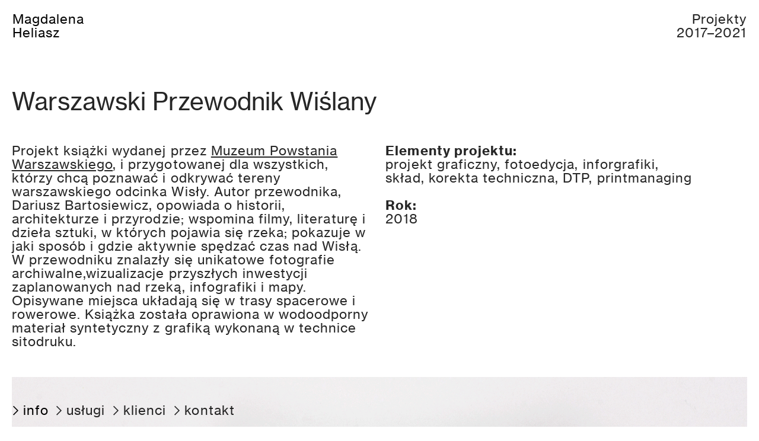

--- FILE ---
content_type: text/html; charset=UTF-8
request_url: https://magdalenaheliasz.pl/PL-12-WISLA
body_size: 27773
content:
<!DOCTYPE html>
<!-- 

        Running on cargo.site

-->
<html lang="en" data-predefined-style="true" data-css-presets="true" data-css-preset data-typography-preset>
	<head>
<script>
				var __cargo_context__ = 'live';
				var __cargo_js_ver__ = 'c=3451682563';
				var __cargo_maint__ = false;
				
				
			</script>
					<meta http-equiv="X-UA-Compatible" content="IE=edge,chrome=1">
		<meta http-equiv="Content-Type" content="text/html; charset=utf-8">
		<meta name="viewport" content="initial-scale=1.0, maximum-scale=1.0, user-scalable=no">
		
			<meta name="robots" content="index,follow">
		<title>PL 12 WISLA — magdalenaheliasz</title>
		<meta name="description" content="Warszawski Przewodnik Wiślany Projekt książki wydanej przez Muzeum Powstania Warszawskiego, i przygotowanej dla wszystkich, którzy chcą poznawać i...">
				<meta name="twitter:card" content="summary_large_image">
		<meta name="twitter:title" content="PL 12 WISLA — magdalenaheliasz">
		<meta name="twitter:description" content="Warszawski Przewodnik Wiślany Projekt książki wydanej przez Muzeum Powstania Warszawskiego, i przygotowanej dla wszystkich, którzy chcą poznawać i...">
		<meta name="twitter:image" content="https://freight.cargo.site/w/1200/i/d8a8932b6e20c63453ee72ae5fa87982e7d02c2e493b1d32da9f016bea3916d6/PS_MH_2020_FULLRES-59.png">
		<meta property="og:locale" content="en_US">
		<meta property="og:title" content="PL 12 WISLA — magdalenaheliasz">
		<meta property="og:description" content="Warszawski Przewodnik Wiślany Projekt książki wydanej przez Muzeum Powstania Warszawskiego, i przygotowanej dla wszystkich, którzy chcą poznawać i...">
		<meta property="og:url" content="https://magdalenaheliasz.pl/PL-12-WISLA">
		<meta property="og:image" content="https://freight.cargo.site/w/1200/i/d8a8932b6e20c63453ee72ae5fa87982e7d02c2e493b1d32da9f016bea3916d6/PS_MH_2020_FULLRES-59.png">
		<meta property="og:type" content="website">

		<link rel="preconnect" href="https://static.cargo.site" crossorigin>
		<link rel="preconnect" href="https://freight.cargo.site" crossorigin>
				<link rel="preconnect" href="https://type.cargo.site" crossorigin>

		<!--<link rel="preload" href="https://static.cargo.site/assets/social/IconFont-Regular-0.9.3.woff2" as="font" type="font/woff" crossorigin>-->

		<meta name="google" value="notranslate">

		<link href="https://freight.cargo.site/t/original/i/1ce0026ee761c051b133b66b2d76e24ab15275a4fa749cbf7519cbf35bd56e24/favi.ico" rel="shortcut icon">
		<link href="https://magdalenaheliasz.pl/rss" rel="alternate" type="application/rss+xml" title="magdalenaheliasz feed">

		<link href="https://magdalenaheliasz.pl/stylesheet?c=3451682563&1718293913" id="member_stylesheet" rel="stylesheet" type="text/css" />
<style id="">@font-face{font-family:Icons;src:url(https://static.cargo.site/assets/social/IconFont-Regular-0.9.3.woff2);unicode-range:U+E000-E15C,U+F0000,U+FE0E}@font-face{font-family:Icons;src:url(https://static.cargo.site/assets/social/IconFont-Regular-0.9.3.woff2);font-weight:240;unicode-range:U+E000-E15C,U+F0000,U+FE0E}@font-face{font-family:Icons;src:url(https://static.cargo.site/assets/social/IconFont-Regular-0.9.3.woff2);unicode-range:U+E000-E15C,U+F0000,U+FE0E;font-weight:400}@font-face{font-family:Icons;src:url(https://static.cargo.site/assets/social/IconFont-Regular-0.9.3.woff2);unicode-range:U+E000-E15C,U+F0000,U+FE0E;font-weight:600}@font-face{font-family:Icons;src:url(https://static.cargo.site/assets/social/IconFont-Regular-0.9.3.woff2);unicode-range:U+E000-E15C,U+F0000,U+FE0E;font-weight:800}@font-face{font-family:Icons;src:url(https://static.cargo.site/assets/social/IconFont-Regular-0.9.3.woff2);unicode-range:U+E000-E15C,U+F0000,U+FE0E;font-style:italic}@font-face{font-family:Icons;src:url(https://static.cargo.site/assets/social/IconFont-Regular-0.9.3.woff2);unicode-range:U+E000-E15C,U+F0000,U+FE0E;font-weight:200;font-style:italic}@font-face{font-family:Icons;src:url(https://static.cargo.site/assets/social/IconFont-Regular-0.9.3.woff2);unicode-range:U+E000-E15C,U+F0000,U+FE0E;font-weight:400;font-style:italic}@font-face{font-family:Icons;src:url(https://static.cargo.site/assets/social/IconFont-Regular-0.9.3.woff2);unicode-range:U+E000-E15C,U+F0000,U+FE0E;font-weight:600;font-style:italic}@font-face{font-family:Icons;src:url(https://static.cargo.site/assets/social/IconFont-Regular-0.9.3.woff2);unicode-range:U+E000-E15C,U+F0000,U+FE0E;font-weight:800;font-style:italic}body.iconfont-loading,body.iconfont-loading *{color:transparent!important}body{-moz-osx-font-smoothing:grayscale;-webkit-font-smoothing:antialiased;-webkit-text-size-adjust:none}body.no-scroll{overflow:hidden}/*!
 * Content
 */.page{word-wrap:break-word}:focus{outline:0}.pointer-events-none{pointer-events:none}.pointer-events-auto{pointer-events:auto}.pointer-events-none .page_content .audio-player,.pointer-events-none .page_content .shop_product,.pointer-events-none .page_content a,.pointer-events-none .page_content audio,.pointer-events-none .page_content button,.pointer-events-none .page_content details,.pointer-events-none .page_content iframe,.pointer-events-none .page_content img,.pointer-events-none .page_content input,.pointer-events-none .page_content video{pointer-events:auto}.pointer-events-none .page_content *>a,.pointer-events-none .page_content>a{position:relative}s *{text-transform:inherit}#toolset{position:fixed;bottom:10px;right:10px;z-index:8}.mobile #toolset,.template_site_inframe #toolset{display:none}#toolset a{display:block;height:24px;width:24px;margin:0;padding:0;text-decoration:none;background:rgba(0,0,0,.2)}#toolset a:hover{background:rgba(0,0,0,.8)}[data-adminview] #toolset a,[data-adminview] #toolset_admin a{background:rgba(0,0,0,.04);pointer-events:none;cursor:default}#toolset_admin a:active{background:rgba(0,0,0,.7)}#toolset_admin a svg>*{transform:scale(1.1) translate(0,-.5px);transform-origin:50% 50%}#toolset_admin a svg{pointer-events:none;width:100%!important;height:auto!important}#following-container{overflow:auto;-webkit-overflow-scrolling:touch}#following-container iframe{height:100%;width:100%;position:absolute;top:0;left:0;right:0;bottom:0}:root{--following-width:-400px;--following-animation-duration:450ms}@keyframes following-open{0%{transform:translateX(0)}100%{transform:translateX(var(--following-width))}}@keyframes following-open-inverse{0%{transform:translateX(0)}100%{transform:translateX(calc(-1 * var(--following-width)))}}@keyframes following-close{0%{transform:translateX(var(--following-width))}100%{transform:translateX(0)}}@keyframes following-close-inverse{0%{transform:translateX(calc(-1 * var(--following-width)))}100%{transform:translateX(0)}}body.animate-left{animation:following-open var(--following-animation-duration);animation-fill-mode:both;animation-timing-function:cubic-bezier(.24,1,.29,1)}#following-container.animate-left{animation:following-close-inverse var(--following-animation-duration);animation-fill-mode:both;animation-timing-function:cubic-bezier(.24,1,.29,1)}#following-container.animate-left #following-frame{animation:following-close var(--following-animation-duration);animation-fill-mode:both;animation-timing-function:cubic-bezier(.24,1,.29,1)}body.animate-right{animation:following-close var(--following-animation-duration);animation-fill-mode:both;animation-timing-function:cubic-bezier(.24,1,.29,1)}#following-container.animate-right{animation:following-open-inverse var(--following-animation-duration);animation-fill-mode:both;animation-timing-function:cubic-bezier(.24,1,.29,1)}#following-container.animate-right #following-frame{animation:following-open var(--following-animation-duration);animation-fill-mode:both;animation-timing-function:cubic-bezier(.24,1,.29,1)}.slick-slider{position:relative;display:block;-moz-box-sizing:border-box;box-sizing:border-box;-webkit-user-select:none;-moz-user-select:none;-ms-user-select:none;user-select:none;-webkit-touch-callout:none;-khtml-user-select:none;-ms-touch-action:pan-y;touch-action:pan-y;-webkit-tap-highlight-color:transparent}.slick-list{position:relative;display:block;overflow:hidden;margin:0;padding:0}.slick-list:focus{outline:0}.slick-list.dragging{cursor:pointer;cursor:hand}.slick-slider .slick-list,.slick-slider .slick-track{transform:translate3d(0,0,0);will-change:transform}.slick-track{position:relative;top:0;left:0;display:block}.slick-track:after,.slick-track:before{display:table;content:'';width:1px;height:1px;margin-top:-1px;margin-left:-1px}.slick-track:after{clear:both}.slick-loading .slick-track{visibility:hidden}.slick-slide{display:none;float:left;height:100%;min-height:1px}[dir=rtl] .slick-slide{float:right}.content .slick-slide img{display:inline-block}.content .slick-slide img:not(.image-zoom){cursor:pointer}.content .scrub .slick-list,.content .scrub .slick-slide img:not(.image-zoom){cursor:ew-resize}body.slideshow-scrub-dragging *{cursor:ew-resize!important}.content .slick-slide img:not([src]),.content .slick-slide img[src='']{width:100%;height:auto}.slick-slide.slick-loading img{display:none}.slick-slide.dragging img{pointer-events:none}.slick-initialized .slick-slide{display:block}.slick-loading .slick-slide{visibility:hidden}.slick-vertical .slick-slide{display:block;height:auto;border:1px solid transparent}.slick-arrow.slick-hidden{display:none}.slick-arrow{position:absolute;z-index:9;width:0;top:0;height:100%;cursor:pointer;will-change:opacity;-webkit-transition:opacity 333ms cubic-bezier(.4,0,.22,1);transition:opacity 333ms cubic-bezier(.4,0,.22,1)}.slick-arrow.hidden{opacity:0}.slick-arrow svg{position:absolute;width:36px;height:36px;top:0;left:0;right:0;bottom:0;margin:auto;transform:translate(.25px,.25px)}.slick-arrow svg.right-arrow{transform:translate(.25px,.25px) scaleX(-1)}.slick-arrow svg:active{opacity:.75}.slick-arrow svg .arrow-shape{fill:none!important;stroke:#fff;stroke-linecap:square}.slick-arrow svg .arrow-outline{fill:none!important;stroke-width:2.5px;stroke:rgba(0,0,0,.6);stroke-linecap:square}.slick-arrow.slick-next{right:0;text-align:right}.slick-next svg,.wallpaper-navigation .slick-next svg{margin-right:10px}.mobile .slick-next svg{margin-right:10px}.slick-arrow.slick-prev{text-align:left}.slick-prev svg,.wallpaper-navigation .slick-prev svg{margin-left:10px}.mobile .slick-prev svg{margin-left:10px}.loading_animation{display:none;vertical-align:middle;z-index:15;line-height:0;pointer-events:none;border-radius:100%}.loading_animation.hidden{display:none}.loading_animation.pulsing{opacity:0;display:inline-block;animation-delay:.1s;-webkit-animation-delay:.1s;-moz-animation-delay:.1s;animation-duration:12s;animation-iteration-count:infinite;animation:fade-pulse-in .5s ease-in-out;-moz-animation:fade-pulse-in .5s ease-in-out;-webkit-animation:fade-pulse-in .5s ease-in-out;-webkit-animation-fill-mode:forwards;-moz-animation-fill-mode:forwards;animation-fill-mode:forwards}.loading_animation.pulsing.no-delay{animation-delay:0s;-webkit-animation-delay:0s;-moz-animation-delay:0s}.loading_animation div{border-radius:100%}.loading_animation div svg{max-width:100%;height:auto}.loading_animation div,.loading_animation div svg{width:20px;height:20px}.loading_animation.full-width svg{width:100%;height:auto}.loading_animation.full-width.big svg{width:100px;height:100px}.loading_animation div svg>*{fill:#ccc}.loading_animation div{-webkit-animation:spin-loading 12s ease-out;-webkit-animation-iteration-count:infinite;-moz-animation:spin-loading 12s ease-out;-moz-animation-iteration-count:infinite;animation:spin-loading 12s ease-out;animation-iteration-count:infinite}.loading_animation.hidden{display:none}[data-backdrop] .loading_animation{position:absolute;top:15px;left:15px;z-index:99}.loading_animation.position-absolute.middle{top:calc(50% - 10px);left:calc(50% - 10px)}.loading_animation.position-absolute.topleft{top:0;left:0}.loading_animation.position-absolute.middleright{top:calc(50% - 10px);right:1rem}.loading_animation.position-absolute.middleleft{top:calc(50% - 10px);left:1rem}.loading_animation.gray div svg>*{fill:#999}.loading_animation.gray-dark div svg>*{fill:#666}.loading_animation.gray-darker div svg>*{fill:#555}.loading_animation.gray-light div svg>*{fill:#ccc}.loading_animation.white div svg>*{fill:rgba(255,255,255,.85)}.loading_animation.blue div svg>*{fill:#698fff}.loading_animation.inline{display:inline-block;margin-bottom:.5ex}.loading_animation.inline.left{margin-right:.5ex}@-webkit-keyframes fade-pulse-in{0%{opacity:0}50%{opacity:.5}100%{opacity:1}}@-moz-keyframes fade-pulse-in{0%{opacity:0}50%{opacity:.5}100%{opacity:1}}@keyframes fade-pulse-in{0%{opacity:0}50%{opacity:.5}100%{opacity:1}}@-webkit-keyframes pulsate{0%{opacity:1}50%{opacity:0}100%{opacity:1}}@-moz-keyframes pulsate{0%{opacity:1}50%{opacity:0}100%{opacity:1}}@keyframes pulsate{0%{opacity:1}50%{opacity:0}100%{opacity:1}}@-webkit-keyframes spin-loading{0%{transform:rotate(0)}9%{transform:rotate(1050deg)}18%{transform:rotate(-1090deg)}20%{transform:rotate(-1080deg)}23%{transform:rotate(-1080deg)}28%{transform:rotate(-1095deg)}29%{transform:rotate(-1065deg)}34%{transform:rotate(-1080deg)}35%{transform:rotate(-1050deg)}40%{transform:rotate(-1065deg)}41%{transform:rotate(-1035deg)}44%{transform:rotate(-1035deg)}47%{transform:rotate(-2160deg)}50%{transform:rotate(-2160deg)}56%{transform:rotate(45deg)}60%{transform:rotate(45deg)}80%{transform:rotate(6120deg)}100%{transform:rotate(0)}}@keyframes spin-loading{0%{transform:rotate(0)}9%{transform:rotate(1050deg)}18%{transform:rotate(-1090deg)}20%{transform:rotate(-1080deg)}23%{transform:rotate(-1080deg)}28%{transform:rotate(-1095deg)}29%{transform:rotate(-1065deg)}34%{transform:rotate(-1080deg)}35%{transform:rotate(-1050deg)}40%{transform:rotate(-1065deg)}41%{transform:rotate(-1035deg)}44%{transform:rotate(-1035deg)}47%{transform:rotate(-2160deg)}50%{transform:rotate(-2160deg)}56%{transform:rotate(45deg)}60%{transform:rotate(45deg)}80%{transform:rotate(6120deg)}100%{transform:rotate(0)}}[grid-row]{align-items:flex-start;box-sizing:border-box;display:-webkit-box;display:-webkit-flex;display:-ms-flexbox;display:flex;-webkit-flex-wrap:wrap;-ms-flex-wrap:wrap;flex-wrap:wrap}[grid-col]{box-sizing:border-box}[grid-row] [grid-col].empty:after{content:"\0000A0";cursor:text}body.mobile[data-adminview=content-editproject] [grid-row] [grid-col].empty:after{display:none}[grid-col=auto]{-webkit-box-flex:1;-webkit-flex:1;-ms-flex:1;flex:1}[grid-col=x12]{width:100%}[grid-col=x11]{width:50%}[grid-col=x10]{width:33.33%}[grid-col=x9]{width:25%}[grid-col=x8]{width:20%}[grid-col=x7]{width:16.666666667%}[grid-col=x6]{width:14.285714286%}[grid-col=x5]{width:12.5%}[grid-col=x4]{width:11.111111111%}[grid-col=x3]{width:10%}[grid-col=x2]{width:9.090909091%}[grid-col=x1]{width:8.333333333%}[grid-col="1"]{width:8.33333%}[grid-col="2"]{width:16.66667%}[grid-col="3"]{width:25%}[grid-col="4"]{width:33.33333%}[grid-col="5"]{width:41.66667%}[grid-col="6"]{width:50%}[grid-col="7"]{width:58.33333%}[grid-col="8"]{width:66.66667%}[grid-col="9"]{width:75%}[grid-col="10"]{width:83.33333%}[grid-col="11"]{width:91.66667%}[grid-col="12"]{width:100%}body.mobile [grid-responsive] [grid-col]{width:100%;-webkit-box-flex:none;-webkit-flex:none;-ms-flex:none;flex:none}[data-ce-host=true][contenteditable=true] [grid-pad]{pointer-events:none}[data-ce-host=true][contenteditable=true] [grid-pad]>*{pointer-events:auto}[grid-pad="0"]{padding:0}[grid-pad="0.25"]{padding:.125rem}[grid-pad="0.5"]{padding:.25rem}[grid-pad="0.75"]{padding:.375rem}[grid-pad="1"]{padding:.5rem}[grid-pad="1.25"]{padding:.625rem}[grid-pad="1.5"]{padding:.75rem}[grid-pad="1.75"]{padding:.875rem}[grid-pad="2"]{padding:1rem}[grid-pad="2.5"]{padding:1.25rem}[grid-pad="3"]{padding:1.5rem}[grid-pad="3.5"]{padding:1.75rem}[grid-pad="4"]{padding:2rem}[grid-pad="5"]{padding:2.5rem}[grid-pad="6"]{padding:3rem}[grid-pad="7"]{padding:3.5rem}[grid-pad="8"]{padding:4rem}[grid-pad="9"]{padding:4.5rem}[grid-pad="10"]{padding:5rem}[grid-gutter="0"]{margin:0}[grid-gutter="0.5"]{margin:-.25rem}[grid-gutter="1"]{margin:-.5rem}[grid-gutter="1.5"]{margin:-.75rem}[grid-gutter="2"]{margin:-1rem}[grid-gutter="2.5"]{margin:-1.25rem}[grid-gutter="3"]{margin:-1.5rem}[grid-gutter="3.5"]{margin:-1.75rem}[grid-gutter="4"]{margin:-2rem}[grid-gutter="5"]{margin:-2.5rem}[grid-gutter="6"]{margin:-3rem}[grid-gutter="7"]{margin:-3.5rem}[grid-gutter="8"]{margin:-4rem}[grid-gutter="10"]{margin:-5rem}[grid-gutter="12"]{margin:-6rem}[grid-gutter="14"]{margin:-7rem}[grid-gutter="16"]{margin:-8rem}[grid-gutter="18"]{margin:-9rem}[grid-gutter="20"]{margin:-10rem}small{max-width:100%;text-decoration:inherit}img:not([src]),img[src='']{outline:1px solid rgba(177,177,177,.4);outline-offset:-1px;content:url([data-uri])}img.image-zoom{cursor:-webkit-zoom-in;cursor:-moz-zoom-in;cursor:zoom-in}#imprimatur{color:#333;font-size:10px;font-family:-apple-system,BlinkMacSystemFont,"Segoe UI",Roboto,Oxygen,Ubuntu,Cantarell,"Open Sans","Helvetica Neue",sans-serif,"Sans Serif",Icons;/*!System*/position:fixed;opacity:.3;right:-28px;bottom:160px;transform:rotate(270deg);-ms-transform:rotate(270deg);-webkit-transform:rotate(270deg);z-index:8;text-transform:uppercase;color:#999;opacity:.5;padding-bottom:2px;text-decoration:none}.mobile #imprimatur{display:none}bodycopy cargo-link a{font-family:-apple-system,BlinkMacSystemFont,"Segoe UI",Roboto,Oxygen,Ubuntu,Cantarell,"Open Sans","Helvetica Neue",sans-serif,"Sans Serif",Icons;/*!System*/font-size:12px;font-style:normal;font-weight:400;transform:rotate(270deg);text-decoration:none;position:fixed!important;right:-27px;bottom:100px;text-decoration:none;letter-spacing:normal;background:0 0;border:0;border-bottom:0;outline:0}/*! PhotoSwipe Default UI CSS by Dmitry Semenov | photoswipe.com | MIT license */.pswp--has_mouse .pswp__button--arrow--left,.pswp--has_mouse .pswp__button--arrow--right,.pswp__ui{visibility:visible}.pswp--minimal--dark .pswp__top-bar,.pswp__button{background:0 0}.pswp,.pswp__bg,.pswp__container,.pswp__img--placeholder,.pswp__zoom-wrap,.quick-view-navigation{-webkit-backface-visibility:hidden}.pswp__button{cursor:pointer;opacity:1;-webkit-appearance:none;transition:opacity .2s;-webkit-box-shadow:none;box-shadow:none}.pswp__button-close>svg{top:10px;right:10px;margin-left:auto}.pswp--touch .quick-view-navigation{display:none}.pswp__ui{-webkit-font-smoothing:auto;opacity:1;z-index:1550}.quick-view-navigation{will-change:opacity;-webkit-transition:opacity 333ms cubic-bezier(.4,0,.22,1);transition:opacity 333ms cubic-bezier(.4,0,.22,1)}.quick-view-navigation .pswp__group .pswp__button{pointer-events:auto}.pswp__button>svg{position:absolute;width:36px;height:36px}.quick-view-navigation .pswp__group:active svg{opacity:.75}.pswp__button svg .shape-shape{fill:#fff}.pswp__button svg .shape-outline{fill:#000}.pswp__button-prev>svg{top:0;bottom:0;left:10px;margin:auto}.pswp__button-next>svg{top:0;bottom:0;right:10px;margin:auto}.quick-view-navigation .pswp__group .pswp__button-prev{position:absolute;left:0;top:0;width:0;height:100%}.quick-view-navigation .pswp__group .pswp__button-next{position:absolute;right:0;top:0;width:0;height:100%}.quick-view-navigation .close-button,.quick-view-navigation .left-arrow,.quick-view-navigation .right-arrow{transform:translate(.25px,.25px)}.quick-view-navigation .right-arrow{transform:translate(.25px,.25px) scaleX(-1)}.pswp__button svg .shape-outline{fill:transparent!important;stroke:#000;stroke-width:2.5px;stroke-linecap:square}.pswp__button svg .shape-shape{fill:transparent!important;stroke:#fff;stroke-width:1.5px;stroke-linecap:square}.pswp__bg,.pswp__scroll-wrap,.pswp__zoom-wrap{width:100%;position:absolute}.quick-view-navigation .pswp__group .pswp__button-close{margin:0}.pswp__container,.pswp__item,.pswp__zoom-wrap{right:0;bottom:0;top:0;position:absolute;left:0}.pswp__ui--hidden .pswp__button{opacity:.001}.pswp__ui--hidden .pswp__button,.pswp__ui--hidden .pswp__button *{pointer-events:none}.pswp .pswp__ui.pswp__ui--displaynone{display:none}.pswp__element--disabled{display:none!important}/*! PhotoSwipe main CSS by Dmitry Semenov | photoswipe.com | MIT license */.pswp{position:fixed;display:none;height:100%;width:100%;top:0;left:0;right:0;bottom:0;margin:auto;-ms-touch-action:none;touch-action:none;z-index:9999999;-webkit-text-size-adjust:100%;line-height:initial;letter-spacing:initial;outline:0}.pswp img{max-width:none}.pswp--zoom-disabled .pswp__img{cursor:default!important}.pswp--animate_opacity{opacity:.001;will-change:opacity;-webkit-transition:opacity 333ms cubic-bezier(.4,0,.22,1);transition:opacity 333ms cubic-bezier(.4,0,.22,1)}.pswp--open{display:block}.pswp--zoom-allowed .pswp__img{cursor:-webkit-zoom-in;cursor:-moz-zoom-in;cursor:zoom-in}.pswp--zoomed-in .pswp__img{cursor:-webkit-grab;cursor:-moz-grab;cursor:grab}.pswp--dragging .pswp__img{cursor:-webkit-grabbing;cursor:-moz-grabbing;cursor:grabbing}.pswp__bg{left:0;top:0;height:100%;opacity:0;transform:translateZ(0);will-change:opacity}.pswp__scroll-wrap{left:0;top:0;height:100%}.pswp__container,.pswp__zoom-wrap{-ms-touch-action:none;touch-action:none}.pswp__container,.pswp__img{-webkit-user-select:none;-moz-user-select:none;-ms-user-select:none;user-select:none;-webkit-tap-highlight-color:transparent;-webkit-touch-callout:none}.pswp__zoom-wrap{-webkit-transform-origin:left top;-ms-transform-origin:left top;transform-origin:left top;-webkit-transition:-webkit-transform 222ms cubic-bezier(.4,0,.22,1);transition:transform 222ms cubic-bezier(.4,0,.22,1)}.pswp__bg{-webkit-transition:opacity 222ms cubic-bezier(.4,0,.22,1);transition:opacity 222ms cubic-bezier(.4,0,.22,1)}.pswp--animated-in .pswp__bg,.pswp--animated-in .pswp__zoom-wrap{-webkit-transition:none;transition:none}.pswp--hide-overflow .pswp__scroll-wrap,.pswp--hide-overflow.pswp{overflow:hidden}.pswp__img{position:absolute;width:auto;height:auto;top:0;left:0}.pswp__img--placeholder--blank{background:#222}.pswp--ie .pswp__img{width:100%!important;height:auto!important;left:0;top:0}.pswp__ui--idle{opacity:0}.pswp__error-msg{position:absolute;left:0;top:50%;width:100%;text-align:center;font-size:14px;line-height:16px;margin-top:-8px;color:#ccc}.pswp__error-msg a{color:#ccc;text-decoration:underline}.pswp__error-msg{font-family:-apple-system,BlinkMacSystemFont,"Segoe UI",Roboto,Oxygen,Ubuntu,Cantarell,"Open Sans","Helvetica Neue",sans-serif}.quick-view.mouse-down .iframe-item{pointer-events:none!important}.quick-view-caption-positioner{pointer-events:none;width:100%;height:100%}.quick-view-caption-wrapper{margin:auto;position:absolute;bottom:0;left:0;right:0}.quick-view-horizontal-align-left .quick-view-caption-wrapper{margin-left:0}.quick-view-horizontal-align-right .quick-view-caption-wrapper{margin-right:0}[data-quick-view-caption]{transition:.1s opacity ease-in-out;position:absolute;bottom:0;left:0;right:0}.quick-view-horizontal-align-left [data-quick-view-caption]{text-align:left}.quick-view-horizontal-align-right [data-quick-view-caption]{text-align:right}.quick-view-caption{transition:.1s opacity ease-in-out}.quick-view-caption>*{display:inline-block}.quick-view-caption *{pointer-events:auto}.quick-view-caption.hidden{opacity:0}.shop_product .dropdown_wrapper{flex:0 0 100%;position:relative}.shop_product select{appearance:none;-moz-appearance:none;-webkit-appearance:none;outline:0;-webkit-font-smoothing:antialiased;-moz-osx-font-smoothing:grayscale;cursor:pointer;border-radius:0;white-space:nowrap;overflow:hidden!important;text-overflow:ellipsis}.shop_product select.dropdown::-ms-expand{display:none}.shop_product a{cursor:pointer;border-bottom:none;text-decoration:none}.shop_product a.out-of-stock{pointer-events:none}body.audio-player-dragging *{cursor:ew-resize!important}.audio-player{display:inline-flex;flex:1 0 calc(100% - 2px);width:calc(100% - 2px)}.audio-player .button{height:100%;flex:0 0 3.3rem;display:flex}.audio-player .separator{left:3.3rem;height:100%}.audio-player .buffer{width:0%;height:100%;transition:left .3s linear,width .3s linear}.audio-player.seeking .buffer{transition:left 0s,width 0s}.audio-player.seeking{user-select:none;-webkit-user-select:none;cursor:ew-resize}.audio-player.seeking *{user-select:none;-webkit-user-select:none;cursor:ew-resize}.audio-player .bar{overflow:hidden;display:flex;justify-content:space-between;align-content:center;flex-grow:1}.audio-player .progress{width:0%;height:100%;transition:width .3s linear}.audio-player.seeking .progress{transition:width 0s}.audio-player .pause,.audio-player .play{cursor:pointer;height:100%}.audio-player .note-icon{margin:auto 0;order:2;flex:0 1 auto}.audio-player .title{white-space:nowrap;overflow:hidden;text-overflow:ellipsis;pointer-events:none;user-select:none;padding:.5rem 0 .5rem 1rem;margin:auto auto auto 0;flex:0 3 auto;min-width:0;width:100%}.audio-player .total-time{flex:0 1 auto;margin:auto 0}.audio-player .current-time,.audio-player .play-text{flex:0 1 auto;margin:auto 0}.audio-player .stream-anim{user-select:none;margin:auto auto auto 0}.audio-player .stream-anim span{display:inline-block}.audio-player .buffer,.audio-player .current-time,.audio-player .note-svg,.audio-player .play-text,.audio-player .separator,.audio-player .total-time{user-select:none;pointer-events:none}.audio-player .buffer,.audio-player .play-text,.audio-player .progress{position:absolute}.audio-player,.audio-player .bar,.audio-player .button,.audio-player .current-time,.audio-player .note-icon,.audio-player .pause,.audio-player .play,.audio-player .total-time{position:relative}body.mobile .audio-player,body.mobile .audio-player *{-webkit-touch-callout:none}#standalone-admin-frame{border:0;width:400px;position:absolute;right:0;top:0;height:100vh;z-index:99}body[standalone-admin=true] #standalone-admin-frame{transform:translate(0,0)}body[standalone-admin=true] .main_container{width:calc(100% - 400px)}body[standalone-admin=false] #standalone-admin-frame{transform:translate(100%,0)}body[standalone-admin=false] .main_container{width:100%}.toggle_standaloneAdmin{position:fixed;top:0;right:400px;height:40px;width:40px;z-index:999;cursor:pointer;background-color:rgba(0,0,0,.4)}.toggle_standaloneAdmin:active{opacity:.7}body[standalone-admin=false] .toggle_standaloneAdmin{right:0}.toggle_standaloneAdmin *{color:#fff;fill:#fff}.toggle_standaloneAdmin svg{padding:6px;width:100%;height:100%;opacity:.85}body[standalone-admin=false] .toggle_standaloneAdmin #close,body[standalone-admin=true] .toggle_standaloneAdmin #backdropsettings{display:none}.toggle_standaloneAdmin>div{width:100%;height:100%}#admin_toggle_button{position:fixed;top:50%;transform:translate(0,-50%);right:400px;height:36px;width:12px;z-index:999;cursor:pointer;background-color:rgba(0,0,0,.09);padding-left:2px;margin-right:5px}#admin_toggle_button .bar{content:'';background:rgba(0,0,0,.09);position:fixed;width:5px;bottom:0;top:0;z-index:10}#admin_toggle_button:active{background:rgba(0,0,0,.065)}#admin_toggle_button *{color:#fff;fill:#fff}#admin_toggle_button svg{padding:0;width:16px;height:36px;margin-left:1px;opacity:1}#admin_toggle_button svg *{fill:#fff;opacity:1}#admin_toggle_button[data-state=closed] .toggle_admin_close{display:none}#admin_toggle_button[data-state=closed],#admin_toggle_button[data-state=closed] .toggle_admin_open{width:20px;cursor:pointer;margin:0}#admin_toggle_button[data-state=closed] svg{margin-left:2px}#admin_toggle_button[data-state=open] .toggle_admin_open{display:none}select,select *{text-rendering:auto!important}b b{font-weight:inherit}*{-webkit-box-sizing:border-box;-moz-box-sizing:border-box;box-sizing:border-box}customhtml>*{position:relative;z-index:10}body,html{min-height:100vh;margin:0;padding:0}html{touch-action:manipulation;position:relative;background-color:#fff}.main_container{min-height:100vh;width:100%;overflow:hidden}.container{display:-webkit-box;display:-webkit-flex;display:-moz-box;display:-ms-flexbox;display:flex;-webkit-flex-wrap:wrap;-moz-flex-wrap:wrap;-ms-flex-wrap:wrap;flex-wrap:wrap;max-width:100%;width:100%;overflow:visible}.container{align-items:flex-start;-webkit-align-items:flex-start}.page{z-index:2}.page ul li>text-limit{display:block}.content,.content_container,.pinned{-webkit-flex:1 0 auto;-moz-flex:1 0 auto;-ms-flex:1 0 auto;flex:1 0 auto;max-width:100%}.content_container{width:100%}.content_container.full_height{min-height:100vh}.page_background{position:absolute;top:0;left:0;width:100%;height:100%}.page_container{position:relative;overflow:visible;width:100%}.backdrop{position:absolute;top:0;z-index:1;width:100%;height:100%;max-height:100vh}.backdrop>div{position:absolute;top:0;left:0;width:100%;height:100%;-webkit-backface-visibility:hidden;backface-visibility:hidden;transform:translate3d(0,0,0);contain:strict}[data-backdrop].backdrop>div[data-overflowing]{max-height:100vh;position:absolute;top:0;left:0}body.mobile [split-responsive]{display:flex;flex-direction:column}body.mobile [split-responsive] .container{width:100%;order:2}body.mobile [split-responsive] .backdrop{position:relative;height:50vh;width:100%;order:1}body.mobile [split-responsive] [data-auxiliary].backdrop{position:absolute;height:50vh;width:100%;order:1}.page{position:relative;z-index:2}img[data-align=left]{float:left}img[data-align=right]{float:right}[data-rotation]{transform-origin:center center}.content .page_content:not([contenteditable=true]) [data-draggable]{pointer-events:auto!important;backface-visibility:hidden}.preserve-3d{-moz-transform-style:preserve-3d;transform-style:preserve-3d}.content .page_content:not([contenteditable=true]) [data-draggable] iframe{pointer-events:none!important}.dragging-active iframe{pointer-events:none!important}.content .page_content:not([contenteditable=true]) [data-draggable]:active{opacity:1}.content .scroll-transition-fade{transition:transform 1s ease-in-out,opacity .8s ease-in-out}.content .scroll-transition-fade.below-viewport{opacity:0;transform:translateY(40px)}.mobile.full_width .page_container:not([split-layout]) .container_width{width:100%}[data-view=pinned_bottom] .bottom_pin_invisibility{visibility:hidden}.pinned{position:relative;width:100%}.pinned .page_container.accommodate:not(.fixed):not(.overlay){z-index:2}.pinned .page_container.overlay{position:absolute;z-index:4}.pinned .page_container.overlay.fixed{position:fixed}.pinned .page_container.overlay.fixed .page{max-height:100vh;-webkit-overflow-scrolling:touch}.pinned .page_container.overlay.fixed .page.allow-scroll{overflow-y:auto;overflow-x:hidden}.pinned .page_container.overlay.fixed .page.allow-scroll{align-items:flex-start;-webkit-align-items:flex-start}.pinned .page_container .page.allow-scroll::-webkit-scrollbar{width:0;background:0 0;display:none}.pinned.pinned_top .page_container.overlay{left:0;top:0}.pinned.pinned_bottom .page_container.overlay{left:0;bottom:0}div[data-container=set]:empty{margin-top:1px}.thumbnails{position:relative;z-index:1}[thumbnails=grid]{align-items:baseline}[thumbnails=justify] .thumbnail{box-sizing:content-box}[thumbnails][data-padding-zero] .thumbnail{margin-bottom:-1px}[thumbnails=montessori] .thumbnail{pointer-events:auto;position:absolute}[thumbnails] .thumbnail>a{display:block;text-decoration:none}[thumbnails=montessori]{height:0}[thumbnails][data-resizing],[thumbnails][data-resizing] *{cursor:nwse-resize}[thumbnails] .thumbnail .resize-handle{cursor:nwse-resize;width:26px;height:26px;padding:5px;position:absolute;opacity:.75;right:-1px;bottom:-1px;z-index:100}[thumbnails][data-resizing] .resize-handle{display:none}[thumbnails] .thumbnail .resize-handle svg{position:absolute;top:0;left:0}[thumbnails] .thumbnail .resize-handle:hover{opacity:1}[data-can-move].thumbnail .resize-handle svg .resize_path_outline{fill:#fff}[data-can-move].thumbnail .resize-handle svg .resize_path{fill:#000}[thumbnails=montessori] .thumbnail_sizer{height:0;width:100%;position:relative;padding-bottom:100%;pointer-events:none}[thumbnails] .thumbnail img{display:block;min-height:3px;margin-bottom:0}[thumbnails] .thumbnail img:not([src]),img[src=""]{margin:0!important;width:100%;min-height:3px;height:100%!important;position:absolute}[aspect-ratio="1x1"].thumb_image{height:0;padding-bottom:100%;overflow:hidden}[aspect-ratio="4x3"].thumb_image{height:0;padding-bottom:75%;overflow:hidden}[aspect-ratio="16x9"].thumb_image{height:0;padding-bottom:56.25%;overflow:hidden}[thumbnails] .thumb_image{width:100%;position:relative}[thumbnails][thumbnail-vertical-align=top]{align-items:flex-start}[thumbnails][thumbnail-vertical-align=middle]{align-items:center}[thumbnails][thumbnail-vertical-align=bottom]{align-items:baseline}[thumbnails][thumbnail-horizontal-align=left]{justify-content:flex-start}[thumbnails][thumbnail-horizontal-align=middle]{justify-content:center}[thumbnails][thumbnail-horizontal-align=right]{justify-content:flex-end}.thumb_image.default_image>svg{position:absolute;top:0;left:0;bottom:0;right:0;width:100%;height:100%}.thumb_image.default_image{outline:1px solid #ccc;outline-offset:-1px;position:relative}.mobile.full_width [data-view=Thumbnail] .thumbnails_width{width:100%}.content [data-draggable] a:active,.content [data-draggable] img:active{opacity:initial}.content .draggable-dragging{opacity:initial}[data-draggable].draggable_visible{visibility:visible}[data-draggable].draggable_hidden{visibility:hidden}.gallery_card [data-draggable],.marquee [data-draggable]{visibility:inherit}[data-draggable]{visibility:visible;background-color:rgba(0,0,0,.003)}#site_menu_panel_container .image-gallery:not(.initialized){height:0;padding-bottom:100%;min-height:initial}.image-gallery:not(.initialized){min-height:100vh;visibility:hidden;width:100%}.image-gallery .gallery_card img{display:block;width:100%;height:auto}.image-gallery .gallery_card{transform-origin:center}.image-gallery .gallery_card.dragging{opacity:.1;transform:initial!important}.image-gallery:not([image-gallery=slideshow]) .gallery_card iframe:only-child,.image-gallery:not([image-gallery=slideshow]) .gallery_card video:only-child{width:100%;height:100%;top:0;left:0;position:absolute}.image-gallery[image-gallery=slideshow] .gallery_card video[muted][autoplay]:not([controls]),.image-gallery[image-gallery=slideshow] .gallery_card video[muted][data-autoplay]:not([controls]){pointer-events:none}.image-gallery [image-gallery-pad="0"] video:only-child{object-fit:cover;height:calc(100% + 1px)}div.image-gallery>a,div.image-gallery>iframe,div.image-gallery>img,div.image-gallery>video{display:none}[image-gallery-row]{align-items:flex-start;box-sizing:border-box;display:-webkit-box;display:-webkit-flex;display:-ms-flexbox;display:flex;-webkit-flex-wrap:wrap;-ms-flex-wrap:wrap;flex-wrap:wrap}.image-gallery .gallery_card_image{width:100%;position:relative}[data-predefined-style=true] .image-gallery a.gallery_card{display:block;border:none}[image-gallery-col]{box-sizing:border-box}[image-gallery-col=x12]{width:100%}[image-gallery-col=x11]{width:50%}[image-gallery-col=x10]{width:33.33%}[image-gallery-col=x9]{width:25%}[image-gallery-col=x8]{width:20%}[image-gallery-col=x7]{width:16.666666667%}[image-gallery-col=x6]{width:14.285714286%}[image-gallery-col=x5]{width:12.5%}[image-gallery-col=x4]{width:11.111111111%}[image-gallery-col=x3]{width:10%}[image-gallery-col=x2]{width:9.090909091%}[image-gallery-col=x1]{width:8.333333333%}.content .page_content [image-gallery-pad].image-gallery{pointer-events:none}.content .page_content [image-gallery-pad].image-gallery .gallery_card_image>*,.content .page_content [image-gallery-pad].image-gallery .gallery_image_caption{pointer-events:auto}.content .page_content [image-gallery-pad="0"]{padding:0}.content .page_content [image-gallery-pad="0.25"]{padding:.125rem}.content .page_content [image-gallery-pad="0.5"]{padding:.25rem}.content .page_content [image-gallery-pad="0.75"]{padding:.375rem}.content .page_content [image-gallery-pad="1"]{padding:.5rem}.content .page_content [image-gallery-pad="1.25"]{padding:.625rem}.content .page_content [image-gallery-pad="1.5"]{padding:.75rem}.content .page_content [image-gallery-pad="1.75"]{padding:.875rem}.content .page_content [image-gallery-pad="2"]{padding:1rem}.content .page_content [image-gallery-pad="2.5"]{padding:1.25rem}.content .page_content [image-gallery-pad="3"]{padding:1.5rem}.content .page_content [image-gallery-pad="3.5"]{padding:1.75rem}.content .page_content [image-gallery-pad="4"]{padding:2rem}.content .page_content [image-gallery-pad="5"]{padding:2.5rem}.content .page_content [image-gallery-pad="6"]{padding:3rem}.content .page_content [image-gallery-pad="7"]{padding:3.5rem}.content .page_content [image-gallery-pad="8"]{padding:4rem}.content .page_content [image-gallery-pad="9"]{padding:4.5rem}.content .page_content [image-gallery-pad="10"]{padding:5rem}.content .page_content [image-gallery-gutter="0"]{margin:0}.content .page_content [image-gallery-gutter="0.5"]{margin:-.25rem}.content .page_content [image-gallery-gutter="1"]{margin:-.5rem}.content .page_content [image-gallery-gutter="1.5"]{margin:-.75rem}.content .page_content [image-gallery-gutter="2"]{margin:-1rem}.content .page_content [image-gallery-gutter="2.5"]{margin:-1.25rem}.content .page_content [image-gallery-gutter="3"]{margin:-1.5rem}.content .page_content [image-gallery-gutter="3.5"]{margin:-1.75rem}.content .page_content [image-gallery-gutter="4"]{margin:-2rem}.content .page_content [image-gallery-gutter="5"]{margin:-2.5rem}.content .page_content [image-gallery-gutter="6"]{margin:-3rem}.content .page_content [image-gallery-gutter="7"]{margin:-3.5rem}.content .page_content [image-gallery-gutter="8"]{margin:-4rem}.content .page_content [image-gallery-gutter="10"]{margin:-5rem}.content .page_content [image-gallery-gutter="12"]{margin:-6rem}.content .page_content [image-gallery-gutter="14"]{margin:-7rem}.content .page_content [image-gallery-gutter="16"]{margin:-8rem}.content .page_content [image-gallery-gutter="18"]{margin:-9rem}.content .page_content [image-gallery-gutter="20"]{margin:-10rem}[image-gallery=slideshow]:not(.initialized)>*{min-height:1px;opacity:0;min-width:100%}[image-gallery=slideshow][data-constrained-by=height] [image-gallery-vertical-align].slick-track{align-items:flex-start}[image-gallery=slideshow] img.image-zoom:active{opacity:initial}[image-gallery=slideshow].slick-initialized .gallery_card{pointer-events:none}[image-gallery=slideshow].slick-initialized .gallery_card.slick-current{pointer-events:auto}[image-gallery=slideshow] .gallery_card:not(.has_caption){line-height:0}.content .page_content [image-gallery=slideshow].image-gallery>*{pointer-events:auto}.content [image-gallery=slideshow].image-gallery.slick-initialized .gallery_card{overflow:hidden;margin:0;display:flex;flex-flow:row wrap;flex-shrink:0}.content [image-gallery=slideshow].image-gallery.slick-initialized .gallery_card.slick-current{overflow:visible}[image-gallery=slideshow] .gallery_image_caption{opacity:1;transition:opacity .3s;-webkit-transition:opacity .3s;width:100%;margin-left:auto;margin-right:auto;clear:both}[image-gallery-horizontal-align=left] .gallery_image_caption{text-align:left}[image-gallery-horizontal-align=middle] .gallery_image_caption{text-align:center}[image-gallery-horizontal-align=right] .gallery_image_caption{text-align:right}[image-gallery=slideshow][data-slideshow-in-transition] .gallery_image_caption{opacity:0;transition:opacity .3s;-webkit-transition:opacity .3s}[image-gallery=slideshow] .gallery_card_image{width:initial;margin:0;display:inline-block}[image-gallery=slideshow] .gallery_card img{margin:0;display:block}[image-gallery=slideshow][data-exploded]{align-items:flex-start;box-sizing:border-box;display:-webkit-box;display:-webkit-flex;display:-ms-flexbox;display:flex;-webkit-flex-wrap:wrap;-ms-flex-wrap:wrap;flex-wrap:wrap;justify-content:flex-start;align-content:flex-start}[image-gallery=slideshow][data-exploded] .gallery_card{padding:1rem;width:16.666%}[image-gallery=slideshow][data-exploded] .gallery_card_image{height:0;display:block;width:100%}[image-gallery=grid]{align-items:baseline}[image-gallery=grid] .gallery_card.has_caption .gallery_card_image{display:block}[image-gallery=grid] [image-gallery-pad="0"].gallery_card{margin-bottom:-1px}[image-gallery=grid] .gallery_card img{margin:0}[image-gallery=columns] .gallery_card img{margin:0}[image-gallery=justify]{align-items:flex-start}[image-gallery=justify] .gallery_card img{margin:0}[image-gallery=montessori][image-gallery-row]{display:block}[image-gallery=montessori] a.gallery_card,[image-gallery=montessori] div.gallery_card{position:absolute;pointer-events:auto}[image-gallery=montessori][data-can-move] .gallery_card,[image-gallery=montessori][data-can-move] .gallery_card .gallery_card_image,[image-gallery=montessori][data-can-move] .gallery_card .gallery_card_image>*{cursor:move}[image-gallery=montessori]{position:relative;height:0}[image-gallery=freeform] .gallery_card{position:relative}[image-gallery=freeform] [image-gallery-pad="0"].gallery_card{margin-bottom:-1px}[image-gallery-vertical-align]{display:flex;flex-flow:row wrap}[image-gallery-vertical-align].slick-track{display:flex;flex-flow:row nowrap}.image-gallery .slick-list{margin-bottom:-.3px}[image-gallery-vertical-align=top]{align-content:flex-start;align-items:flex-start}[image-gallery-vertical-align=middle]{align-items:center;align-content:center}[image-gallery-vertical-align=bottom]{align-content:flex-end;align-items:flex-end}[image-gallery-horizontal-align=left]{justify-content:flex-start}[image-gallery-horizontal-align=middle]{justify-content:center}[image-gallery-horizontal-align=right]{justify-content:flex-end}.image-gallery[data-resizing],.image-gallery[data-resizing] *{cursor:nwse-resize!important}.image-gallery .gallery_card .resize-handle,.image-gallery .gallery_card .resize-handle *{cursor:nwse-resize!important}.image-gallery .gallery_card .resize-handle{width:26px;height:26px;padding:5px;position:absolute;opacity:.75;right:-1px;bottom:-1px;z-index:10}.image-gallery[data-resizing] .resize-handle{display:none}.image-gallery .gallery_card .resize-handle svg{cursor:nwse-resize!important;position:absolute;top:0;left:0}.image-gallery .gallery_card .resize-handle:hover{opacity:1}[data-can-move].gallery_card .resize-handle svg .resize_path_outline{fill:#fff}[data-can-move].gallery_card .resize-handle svg .resize_path{fill:#000}[image-gallery=montessori] .thumbnail_sizer{height:0;width:100%;position:relative;padding-bottom:100%;pointer-events:none}#site_menu_button{display:block;text-decoration:none;pointer-events:auto;z-index:9;vertical-align:top;cursor:pointer;box-sizing:content-box;font-family:Icons}#site_menu_button.custom_icon{padding:0;line-height:0}#site_menu_button.custom_icon img{width:100%;height:auto}#site_menu_wrapper.disabled #site_menu_button{display:none}#site_menu_wrapper.mobile_only #site_menu_button{display:none}body.mobile #site_menu_wrapper.mobile_only:not(.disabled) #site_menu_button:not(.active){display:block}#site_menu_panel_container[data-type=cargo_menu] #site_menu_panel{display:block;position:fixed;top:0;right:0;bottom:0;left:0;z-index:10;cursor:default}.site_menu{pointer-events:auto;position:absolute;z-index:11;top:0;bottom:0;line-height:0;max-width:400px;min-width:300px;font-size:20px;text-align:left;background:rgba(20,20,20,.95);padding:20px 30px 90px 30px;overflow-y:auto;overflow-x:hidden;display:-webkit-box;display:-webkit-flex;display:-ms-flexbox;display:flex;-webkit-box-orient:vertical;-webkit-box-direction:normal;-webkit-flex-direction:column;-ms-flex-direction:column;flex-direction:column;-webkit-box-pack:start;-webkit-justify-content:flex-start;-ms-flex-pack:start;justify-content:flex-start}body.mobile #site_menu_wrapper .site_menu{-webkit-overflow-scrolling:touch;min-width:auto;max-width:100%;width:100%;padding:20px}#site_menu_wrapper[data-sitemenu-position=bottom-left] #site_menu,#site_menu_wrapper[data-sitemenu-position=top-left] #site_menu{left:0}#site_menu_wrapper[data-sitemenu-position=bottom-right] #site_menu,#site_menu_wrapper[data-sitemenu-position=top-right] #site_menu{right:0}#site_menu_wrapper[data-type=page] .site_menu{right:0;left:0;width:100%;padding:0;margin:0;background:0 0}.site_menu_wrapper.open .site_menu{display:block}.site_menu div{display:block}.site_menu a{text-decoration:none;display:inline-block;color:rgba(255,255,255,.75);max-width:100%;overflow:hidden;white-space:nowrap;text-overflow:ellipsis;line-height:1.4}.site_menu div a.active{color:rgba(255,255,255,.4)}.site_menu div.set-link>a{font-weight:700}.site_menu div.hidden{display:none}.site_menu .close{display:block;position:absolute;top:0;right:10px;font-size:60px;line-height:50px;font-weight:200;color:rgba(255,255,255,.4);cursor:pointer;user-select:none}#site_menu_panel_container .page_container{position:relative;overflow:hidden;background:0 0;z-index:2}#site_menu_panel_container .site_menu_page_wrapper{position:fixed;top:0;left:0;overflow-y:auto;-webkit-overflow-scrolling:touch;height:100%;width:100%;z-index:100}#site_menu_panel_container .site_menu_page_wrapper .backdrop{pointer-events:none}#site_menu_panel_container #site_menu_page_overlay{position:fixed;top:0;right:0;bottom:0;left:0;cursor:default;z-index:1}#shop_button{display:block;text-decoration:none;pointer-events:auto;z-index:9;vertical-align:top;cursor:pointer;box-sizing:content-box;font-family:Icons}#shop_button.custom_icon{padding:0;line-height:0}#shop_button.custom_icon img{width:100%;height:auto}#shop_button.disabled{display:none}.loading[data-loading]{display:none;position:fixed;bottom:8px;left:8px;z-index:100}.new_site_button_wrapper{font-size:1.8rem;font-weight:400;color:rgba(0,0,0,.85);font-family:-apple-system,BlinkMacSystemFont,'Segoe UI',Roboto,Oxygen,Ubuntu,Cantarell,'Open Sans','Helvetica Neue',sans-serif,'Sans Serif',Icons;font-style:normal;line-height:1.4;color:#fff;position:fixed;bottom:0;right:0;z-index:999}body.template_site #toolset{display:none!important}body.mobile .new_site_button{display:none}.new_site_button{display:flex;height:44px;cursor:pointer}.new_site_button .plus{width:44px;height:100%}.new_site_button .plus svg{width:100%;height:100%}.new_site_button .plus svg line{stroke:#000;stroke-width:2px}.new_site_button .plus:after,.new_site_button .plus:before{content:'';width:30px;height:2px}.new_site_button .text{background:#0fce83;display:none;padding:7.5px 15px 7.5px 15px;height:100%;font-size:20px;color:#222}.new_site_button:active{opacity:.8}.new_site_button.show_full .text{display:block}.new_site_button.show_full .plus{display:none}html:not(.admin-wrapper) .template_site #confirm_modal [data-progress] .progress-indicator:after{content:'Generating Site...';padding:7.5px 15px;right:-200px;color:#000}bodycopy svg.marker-overlay,bodycopy svg.marker-overlay *{transform-origin:0 0;-webkit-transform-origin:0 0;box-sizing:initial}bodycopy svg#svgroot{box-sizing:initial}bodycopy svg.marker-overlay{padding:inherit;position:absolute;left:0;top:0;width:100%;height:100%;min-height:1px;overflow:visible;pointer-events:none;z-index:999}bodycopy svg.marker-overlay *{pointer-events:initial}bodycopy svg.marker-overlay text{letter-spacing:initial}bodycopy svg.marker-overlay a{cursor:pointer}.marquee:not(.torn-down){overflow:hidden;width:100%;position:relative;padding-bottom:.25em;padding-top:.25em;margin-bottom:-.25em;margin-top:-.25em;contain:layout}.marquee .marquee_contents{will-change:transform;display:flex;flex-direction:column}.marquee[behavior][direction].torn-down{white-space:normal}.marquee[behavior=bounce] .marquee_contents{display:block;float:left;clear:both}.marquee[behavior=bounce] .marquee_inner{display:block}.marquee[behavior=bounce][direction=vertical] .marquee_contents{width:100%}.marquee[behavior=bounce][direction=diagonal] .marquee_inner:last-child,.marquee[behavior=bounce][direction=vertical] .marquee_inner:last-child{position:relative;visibility:hidden}.marquee[behavior=bounce][direction=horizontal],.marquee[behavior=scroll][direction=horizontal]{white-space:pre}.marquee[behavior=scroll][direction=horizontal] .marquee_contents{display:inline-flex;white-space:nowrap;min-width:100%}.marquee[behavior=scroll][direction=horizontal] .marquee_inner{min-width:100%}.marquee[behavior=scroll] .marquee_inner:first-child{will-change:transform;position:absolute;width:100%;top:0;left:0}.cycle{display:none}</style>
<script type="text/json" data-set="defaults" >{"current_offset":0,"current_page":1,"cargo_url":"heliasz","is_domain":true,"is_mobile":false,"is_tablet":false,"is_phone":false,"api_path":"https:\/\/magdalenaheliasz.pl\/_api","is_editor":false,"is_template":false,"is_direct_link":true,"direct_link_pid":12711529}</script>
<script type="text/json" data-set="DisplayOptions" >{"user_id":698202,"pagination_count":24,"title_in_project":true,"disable_project_scroll":false,"learning_cargo_seen":true,"resource_url":null,"use_sets":null,"sets_are_clickable":null,"set_links_position":null,"sticky_pages":null,"total_projects":0,"slideshow_responsive":false,"slideshow_thumbnails_header":true,"layout_options":{"content_position":"left_cover","content_width":"100","content_margin":"5","main_margin":"2","text_alignment":"text_left","vertical_position":"vertical_top","bgcolor":"rgb(255, 255, 255)","WebFontConfig":{"cargo":{"families":{"Neue Haas Grotesk":{"variants":["n4","i4","n5","i5","n7","i7"]}}},"system":{"families":{"-apple-system":{"variants":["n4"]}}}},"links_orientation":"links_horizontal","viewport_size":"phone","mobile_zoom":"20","mobile_view":"desktop","mobile_padding":"0","mobile_formatting":false,"width_unit":"rem","text_width":"66","is_feed":true,"limit_vertical_images":false,"image_zoom":true,"mobile_images_full_width":true,"responsive_columns":"1","responsive_thumbnails_padding":"0.7","enable_sitemenu":false,"sitemenu_mobileonly":false,"menu_position":"top-left","sitemenu_option":"cargo_menu","responsive_row_height":"75","advanced_padding_enabled":false,"main_margin_top":"2","main_margin_right":"2","main_margin_bottom":"2","main_margin_left":"2","mobile_pages_full_width":true,"scroll_transition":true,"image_full_zoom":false,"quick_view_height":"100","quick_view_width":"100","quick_view_alignment":"quick_view_center_center","advanced_quick_view_padding_enabled":false,"quick_view_padding":"2.5","quick_view_padding_top":"2.5","quick_view_padding_bottom":"2.5","quick_view_padding_left":"2.5","quick_view_padding_right":"2.5","quick_content_alignment":"quick_content_center_center","close_quick_view_on_scroll":true,"show_quick_view_ui":true,"quick_view_bgcolor":"","quick_view_caption":false},"element_sort":{"no-group":[{"name":"Navigation","isActive":true},{"name":"Header Text","isActive":true},{"name":"Content","isActive":true},{"name":"Header Image","isActive":false}]},"site_menu_options":{"display_type":"cargo_menu","enable":false,"mobile_only":false,"position":"top-right","single_page_id":null,"icon":"\ue12f","show_homepage":true,"single_page_url":"Menu","custom_icon":false},"ecommerce_options":{"enable_ecommerce_button":false,"shop_button_position":"top-right","shop_icon":"\ue137","custom_icon":false,"shop_icon_text":"Cart &lt;(#)&gt;","icon":"","enable_geofencing":false,"enabled_countries":["AF","AX","AL","DZ","AS","AD","AO","AI","AQ","AG","AR","AM","AW","AU","AT","AZ","BS","BH","BD","BB","BY","BE","BZ","BJ","BM","BT","BO","BQ","BA","BW","BV","BR","IO","BN","BG","BF","BI","KH","CM","CA","CV","KY","CF","TD","CL","CN","CX","CC","CO","KM","CG","CD","CK","CR","CI","HR","CU","CW","CY","CZ","DK","DJ","DM","DO","EC","EG","SV","GQ","ER","EE","ET","FK","FO","FJ","FI","FR","GF","PF","TF","GA","GM","GE","DE","GH","GI","GR","GL","GD","GP","GU","GT","GG","GN","GW","GY","HT","HM","VA","HN","HK","HU","IS","IN","ID","IR","IQ","IE","IM","IL","IT","JM","JP","JE","JO","KZ","KE","KI","KP","KR","KW","KG","LA","LV","LB","LS","LR","LY","LI","LT","LU","MO","MK","MG","MW","MY","MV","ML","MT","MH","MQ","MR","MU","YT","MX","FM","MD","MC","MN","ME","MS","MA","MZ","MM","NA","NR","NP","NL","NC","NZ","NI","NE","NG","NU","NF","MP","NO","OM","PK","PW","PS","PA","PG","PY","PE","PH","PN","PL","PT","PR","QA","RE","RO","RU","RW","BL","SH","KN","LC","MF","PM","VC","WS","SM","ST","SA","SN","RS","SC","SL","SG","SX","SK","SI","SB","SO","ZA","GS","SS","ES","LK","SD","SR","SJ","SZ","SE","CH","SY","TW","TJ","TZ","TH","TL","TG","TK","TO","TT","TN","TR","TM","TC","TV","UG","UA","AE","GB","US","UM","UY","UZ","VU","VE","VN","VG","VI","WF","EH","YE","ZM","ZW"]}}</script>
<script type="text/json" data-set="Site" >{"id":"698202","direct_link":"https:\/\/magdalenaheliasz.pl","display_url":"magdalenaheliasz.pl","site_url":"heliasz","account_shop_id":null,"has_ecommerce":false,"has_shop":false,"ecommerce_key_public":null,"cargo_spark_button":false,"following_url":null,"website_title":"magdalenaheliasz","meta_tags":"","meta_description":"","meta_head":"<meta name=\"google\" value=\"notranslate\">","homepage_id":"12654342","css_url":"https:\/\/magdalenaheliasz.pl\/stylesheet","rss_url":"https:\/\/magdalenaheliasz.pl\/rss","js_url":"\/_jsapps\/design\/design.js","favicon_url":"https:\/\/freight.cargo.site\/t\/original\/i\/1ce0026ee761c051b133b66b2d76e24ab15275a4fa749cbf7519cbf35bd56e24\/favi.ico","home_url":"https:\/\/cargo.site","auth_url":"https:\/\/cargo.site","profile_url":null,"profile_width":0,"profile_height":0,"social_image_url":"https:\/\/freight.cargo.site\/i\/f7a99bbbbc4fed43ce9fa492e540919d3016b00d8551a9105c0516d41f1f9249\/PS_MH_2020_FULLRES-49bsite-preview.png","social_width":1200,"social_height":890,"social_description":"Magdalena Heliasz\nProjektowanie graficzne i wydawnicze skoncentrowane na eksploatacji r\u00f3\u017cnorodnych \u015brodk\u00f3w wyrazu, technik drukarskich oraz poszukiwaniu inspiracji i wsp\u00f3\u0142pracy w obszarze designu, kultury i sztuki.","social_has_image":true,"social_has_description":true,"site_menu_icon":null,"site_menu_has_image":false,"custom_html":"<customhtml><\/customhtml>","filter":null,"is_editor":false,"use_hi_res":false,"hiq":null,"progenitor_site":"hypernorth","files":{"PS_MH_2020_FULLRES-56.png":"https:\/\/files.cargocollective.com\/c698202\/PS_MH_2020_FULLRES-56.png?1587394636","PS_MH_2020_FULLRES-55.png":"https:\/\/files.cargocollective.com\/c698202\/PS_MH_2020_FULLRES-55.png?1587394634","PS_MH_2020_FULLRES-54.png":"https:\/\/files.cargocollective.com\/c698202\/PS_MH_2020_FULLRES-54.png?1587394633","PS_MH_2020_FULLRES-53.png":"https:\/\/files.cargocollective.com\/c698202\/PS_MH_2020_FULLRES-53.png?1587394631","PS_MH_2020_FULLRES-52.png":"https:\/\/files.cargocollective.com\/c698202\/PS_MH_2020_FULLRES-52.png?1587394630","PS_MH_2020_FULLRES-51.png":"https:\/\/files.cargocollective.com\/c698202\/PS_MH_2020_FULLRES-51.png?1587394628","PS_MH_2020_FULLRES-50bc.png":"https:\/\/files.cargocollective.com\/c698202\/PS_MH_2020_FULLRES-50bc.png?1587394625","PS_MH_2020_FULLRES-50b.png":"https:\/\/files.cargocollective.com\/c698202\/PS_MH_2020_FULLRES-50b.png?1587394622","PS_MH_2020_FULLRES-50.png":"https:\/\/files.cargocollective.com\/c698202\/PS_MH_2020_FULLRES-50.png?1587394620"},"resource_url":"magdalenaheliasz.pl\/_api\/v0\/site\/698202"}</script>
<script type="text/json" data-set="ScaffoldingData" >{"id":0,"title":"magdalenaheliasz","project_url":0,"set_id":0,"is_homepage":false,"pin":false,"is_set":true,"in_nav":false,"stack":false,"sort":0,"index":0,"page_count":15,"pin_position":null,"thumbnail_options":null,"pages":[{"id":12654342,"site_id":698202,"project_url":"BOX1","direct_link":"https:\/\/magdalenaheliasz.pl\/BOX1","type":"page","title":"BOX1","title_no_html":"BOX1","tags":"","display":false,"pin":false,"pin_options":{},"in_nav":false,"is_homepage":true,"backdrop_enabled":true,"is_set":false,"stack":false,"excerpt":"Projektowanie graficzne \ni wydawnicze\n\t\n\n\n\t \n\t\n\tskoncentrowane na eksploatacji r\u00f3\u017cnorodnych \u015brodk\u00f3w wyrazu, technik drukarskich oraz poszukiwaniu...","content":"<br><br><br><br><br><br><div grid-row=\"\" grid-pad=\"2\" grid-gutter=\"4\" grid-responsive=\"\">\n\t<div grid-col=\"x11\" grid-pad=\"2\" class=\"\"><br>\n<br>\n<br>\n<h2>Projektowanie graficzne <br>i wydawnicze<\/h2><\/div>\n\t<div grid-col=\"x11\" grid-pad=\"2\"><\/div>\n<\/div>\n<div grid-row=\"\" grid-pad=\"2\" grid-gutter=\"4\" grid-responsive=\"\">\n\t<div grid-col=\"x10\" grid-pad=\"2\" class=\"\"> \n\t\n\t<small>skoncentrowane na eksploatacji r\u00f3\u017cnorodnych \u015brodk\u00f3w wyrazu, technik drukarskich oraz poszukiwaniu inspiracji i wsp\u00f3\u0142pracy w obszarze designu, kultury i sztuki.<\/small><br><br>\n<br>\n<br>\n\t\n<br>\n\t\n\n\t\n\t\n\t\n<\/div>\n\t<div grid-col=\"x10\" grid-pad=\"2\"><\/div>\n\t<div grid-col=\"x10\" grid-pad=\"2\"><\/div><\/div>","content_no_html":"\n\t\n\n\nProjektowanie graficzne i wydawnicze\n\t\n\n\n\t \n\t\n\tskoncentrowane na eksploatacji r\u00f3\u017cnorodnych \u015brodk\u00f3w wyrazu, technik drukarskich oraz poszukiwaniu inspiracji i wsp\u00f3\u0142pracy w obszarze designu, kultury i sztuki.\n\n\n\t\n\n\t\n\n\t\n\t\n\t\n\n\t\n\t","content_partial_html":"<br><br><br><br><br><br>\n\t<br>\n<br>\n<br>\n<h2>Projektowanie graficzne <br>i wydawnicze<\/h2>\n\t\n\n\n\t \n\t\n\tskoncentrowane na eksploatacji r\u00f3\u017cnorodnych \u015brodk\u00f3w wyrazu, technik drukarskich oraz poszukiwaniu inspiracji i wsp\u00f3\u0142pracy w obszarze designu, kultury i sztuki.<br><br>\n<br>\n<br>\n\t\n<br>\n\t\n\n\t\n\t\n\t\n\n\t\n\t","thumb":"67864355","thumb_meta":{"thumbnail_crop":{"percentWidth":"144.68726450640543","marginLeft":-22.3436,"marginTop":0,"imageModel":{"width":1920,"height":1327,"file_size":792878,"mid":67864355,"name":"PS_MH_2020_FULLRES-49bc.jpg","hash":"254ca0a6889565eee56950f6614e67c1de225b941e21eda8d00aa1576aafe4eb","page_id":12654342,"id":67864355,"project_id":12654342,"image_ref":"{image 1}","sort":0,"exclude_from_backdrop":false,"date_added":1587483742,"duplicate":false},"stored":{"ratio":69.114583333333,"crop_ratio":"1x1"},"cropManuallySet":true}},"thumb_is_visible":false,"sort":0,"index":0,"set_id":0,"page_options":{"using_local_css":true,"local_css":"[local-style=\"12654342\"] .container_width {\n}\n\n[local-style=\"12654342\"] body {\n\tbackground-color: initial \/*!variable_defaults*\/;\n}\n\n[local-style=\"12654342\"] .backdrop {\n\twidth: 100% \/*!background_cover*\/;\n}\n\n[local-style=\"12654342\"] .page {\n\tmin-height: 100vh \/*!page_height_100vh*\/;\n}\n\n[local-style=\"12654342\"] .page_background {\n\tbackground-color: #fff \/*!page_container_bgcolor*\/;\n}\n\n[local-style=\"12654342\"] .content_padding {\n}\n\n[data-predefined-style=\"true\"] [local-style=\"12654342\"] bodycopy {\n}\n\n[data-predefined-style=\"true\"] [local-style=\"12654342\"] bodycopy a {\n}\n\n[data-predefined-style=\"true\"] [local-style=\"12654342\"] bodycopy a:hover {\n}\n\n[data-predefined-style=\"true\"] [local-style=\"12654342\"] h1 {\n}\n\n[data-predefined-style=\"true\"] [local-style=\"12654342\"] h1 a {\n}\n\n[data-predefined-style=\"true\"] [local-style=\"12654342\"] h1 a:hover {\n}\n\n[data-predefined-style=\"true\"] [local-style=\"12654342\"] h2 {\n}\n\n[data-predefined-style=\"true\"] [local-style=\"12654342\"] h2 a {\n}\n\n[data-predefined-style=\"true\"] [local-style=\"12654342\"] h2 a:hover {\n}\n\n[data-predefined-style=\"true\"] [local-style=\"12654342\"] small {\n}\n\n[data-predefined-style=\"true\"] [local-style=\"12654342\"] small a {\n}\n\n[data-predefined-style=\"true\"] [local-style=\"12654342\"] small a:hover {\n}\n\n[local-style=\"12654342\"] .container {\n\talign-items: flex-end \/*!vertical_bottom*\/;\n\t-webkit-align-items: flex-end \/*!vertical_bottom*\/;\n\tmargin-left: auto \/*!content_right*\/;\n\tmargin-right: 0 \/*!content_right*\/;\n}","local_layout_options":{"split_layout":false,"split_responsive":false,"full_height":true,"advanced_padding_enabled":false,"page_container_bgcolor":"#fff","show_local_thumbs":false,"page_bgcolor":"","vertical_position":"vertical_bottom","content_position":"right_cover"},"pin_options":{}},"set_open":false,"images":[{"id":67864355,"project_id":12654342,"image_ref":"{image 1}","name":"PS_MH_2020_FULLRES-49bc.jpg","hash":"254ca0a6889565eee56950f6614e67c1de225b941e21eda8d00aa1576aafe4eb","width":1920,"height":1327,"sort":0,"exclude_from_backdrop":false,"date_added":"1587483742"}],"backdrop":{"id":1926761,"site_id":698202,"page_id":12654342,"backdrop_id":3,"backdrop_path":"wallpaper","is_active":true,"data":{"scale_option":"cover","repeat_image":false,"margin":0,"pattern_size":100,"limit_size":false,"overlay_color":"transparent","bg_color":"transparent","cycle_images":true,"autoplay":true,"slideshow_transition":"fade","transition_timeout":3.5,"transition_duration":0,"randomize":false,"arrow_navigation":false,"focus_object":"{}","use_image_focus":"false","image":"67700425","requires_webgl":"false"}}},{"id":12566978,"site_id":698202,"project_url":"Header","direct_link":"https:\/\/magdalenaheliasz.pl\/Header","type":"page","title":"Header","title_no_html":"Header","tags":"","display":false,"pin":true,"pin_options":{"position":"top","overlay":true,"fixed":true},"in_nav":false,"is_homepage":false,"backdrop_enabled":false,"is_set":false,"stack":false,"excerpt":"Magdalena\n\nHeliaszProjekty\n\n2017\u20132021","content":"<div grid-row=\"\" grid-pad=\"2\" grid-gutter=\"4\" class=\"\"><div grid-col=\"9\" grid-pad=\"2\" class=\"\"><small><span style=\"color: #000;\"><a href=\"#\" rel=\"home_page\"><span style=\"color: #000;\">Magdalena<\/span><\/a><br>\nHeliasz<\/span><\/small><\/div><div grid-col=\"3\" grid-pad=\"2\" class=\"\"><div style=\"text-align: right;\"><small><span style=\"color: #000;\"><a href=\"BOX1\" rel=\"history\">Projekty<br>\n2017\u20132021<\/a><\/span><\/small><\/div><\/div><\/div>","content_no_html":"Magdalena\nHeliaszProjekty\n2017\u20132021","content_partial_html":"<span style=\"color: #000;\"><a href=\"#\" rel=\"home_page\"><span style=\"color: #000;\">Magdalena<\/span><\/a><br>\nHeliasz<\/span><span style=\"color: #000;\"><a href=\"BOX1\" rel=\"history\">Projekty<br>\n2017\u20132021<\/a><\/span>","thumb":"","thumb_meta":null,"thumb_is_visible":false,"sort":1,"index":0,"set_id":0,"page_options":{"using_local_css":true,"local_css":"[local-style=\"12566978\"] .container_width {\n}\n\n[local-style=\"12566978\"] body {\n}\n\n[local-style=\"12566978\"] .backdrop {\n}\n\n[local-style=\"12566978\"] .page {\n}\n\n[local-style=\"12566978\"] .page_background {\n\tbackground-color: initial \/*!page_container_bgcolor*\/;\n}\n\n[local-style=\"12566978\"] .content_padding {\n}\n\n[data-predefined-style=\"true\"] [local-style=\"12566978\"] bodycopy {\n\tfont-size: 3.6rem;\n}\n\n[data-predefined-style=\"true\"] [local-style=\"12566978\"] bodycopy a {\n}\n\n[data-predefined-style=\"true\"] [local-style=\"12566978\"] h1 {\n}\n\n[data-predefined-style=\"true\"] [local-style=\"12566978\"] h1 a {\n}\n\n[data-predefined-style=\"true\"] [local-style=\"12566978\"] h2 {\n\tfont-size: 3.7rem;\n}\n\n[data-predefined-style=\"true\"] [local-style=\"12566978\"] h2 a {\n}\n\n[data-predefined-style=\"true\"] [local-style=\"12566978\"] small {\n}\n\n[data-predefined-style=\"true\"] [local-style=\"12566978\"] small a {\n}\n\n[data-predefined-style=\"true\"] [local-style=\"12566978\"] bodycopy a:hover {\n}\n\n[data-predefined-style=\"true\"] [local-style=\"12566978\"] h1 a:hover {\n}\n\n[data-predefined-style=\"true\"] [local-style=\"12566978\"] h2 a:hover {\n}\n\n[data-predefined-style=\"true\"] [local-style=\"12566978\"] small a:hover {\n}","local_layout_options":{"split_layout":false,"split_responsive":false,"full_height":false,"advanced_padding_enabled":false,"page_container_bgcolor":"","show_local_thumbs":false,"page_bgcolor":""},"pin_options":{"position":"top","overlay":true,"fixed":true}},"set_open":false,"images":[],"backdrop":null},{"id":12566994,"site_id":698202,"project_url":"Footer","direct_link":"https:\/\/magdalenaheliasz.pl\/Footer","type":"page","title":"Footer","title_no_html":"Footer","tags":"","display":false,"pin":true,"pin_options":{"position":"bottom","overlay":true,"fixed":true},"in_nav":false,"is_homepage":false,"backdrop_enabled":false,"is_set":false,"stack":false,"excerpt":"\ue0f8\ufe0einfo\u00a0\ue0f8\ufe0eus\u0142ugi \ue0f8\ufe0eklienci \ue0f8\ufe0ekontakt \u00a0 \u00a0 \u00a0 \u00a0 \u00a0 \u00a0 \u00a0 \u00a0 \u00a0 \u00a0","content":"<small><span style=\"color: #000;\"><span style=\"color: #000;\"><a href=\"INFO\" rel=\"history\"><span style=\"color: #000;\">\ue0f8\ufe0einfo<\/span>&nbsp;<\/a><a href=\"USLUGI\" rel=\"history\">\ue0f8\ufe0eus\u0142ugi<\/a> <a href=\"KLIENCI\" rel=\"history\">\ue0f8\ufe0eklienci<\/a> <a href=\"KONTAKT\" rel=\"history\">\ue0f8\ufe0ekontakt <\/a>&nbsp; &nbsp; &nbsp; &nbsp; &nbsp; &nbsp; &nbsp; &nbsp; &nbsp; &nbsp; <\/span><\/span><\/small>","content_no_html":"\ue0f8\ufe0einfo&nbsp;\ue0f8\ufe0eus\u0142ugi \ue0f8\ufe0eklienci \ue0f8\ufe0ekontakt &nbsp; &nbsp; &nbsp; &nbsp; &nbsp; &nbsp; &nbsp; &nbsp; &nbsp; &nbsp; ","content_partial_html":"<span style=\"color: #000;\"><span style=\"color: #000;\"><a href=\"INFO\" rel=\"history\"><span style=\"color: #000;\">\ue0f8\ufe0einfo<\/span>&nbsp;<\/a><a href=\"USLUGI\" rel=\"history\">\ue0f8\ufe0eus\u0142ugi<\/a> <a href=\"KLIENCI\" rel=\"history\">\ue0f8\ufe0eklienci<\/a> <a href=\"KONTAKT\" rel=\"history\">\ue0f8\ufe0ekontakt <\/a>&nbsp; &nbsp; &nbsp; &nbsp; &nbsp; &nbsp; &nbsp; &nbsp; &nbsp; &nbsp; <\/span><\/span>","thumb":"","thumb_meta":{"thumbnail_crop":null},"thumb_is_visible":false,"sort":17,"index":0,"set_id":0,"page_options":{"using_local_css":true,"local_css":"[local-style=\"12566994\"] .container_width {\n}\n\n[local-style=\"12566994\"] body {\n\tbackground-color: initial \/*!variable_defaults*\/;\n}\n\n[local-style=\"12566994\"] .backdrop {\n}\n\n[local-style=\"12566994\"] .page {\n}\n\n[local-style=\"12566994\"] .page_background {\n\tbackground-color: initial \/*!page_container_bgcolor*\/;\n}\n\n[local-style=\"12566994\"] .content_padding {\n\tpadding-top: 1.4rem \/*!main_margin*\/;\n\tpadding-bottom: 1.4rem \/*!main_margin*\/;\n\tpadding-left: 1.4rem \/*!main_margin*\/;\n\tpadding-right: 1.4rem \/*!main_margin*\/;\n}\n\n[data-predefined-style=\"true\"] [local-style=\"12566994\"] bodycopy {\n}\n\n[data-predefined-style=\"true\"] [local-style=\"12566994\"] bodycopy a {\n}\n\n[data-predefined-style=\"true\"] [local-style=\"12566994\"] h1 {\n}\n\n[data-predefined-style=\"true\"] [local-style=\"12566994\"] h1 a {\n}\n\n[data-predefined-style=\"true\"] [local-style=\"12566994\"] h2 {\n}\n\n[data-predefined-style=\"true\"] [local-style=\"12566994\"] h2 a {\n}\n\n[data-predefined-style=\"true\"] [local-style=\"12566994\"] small {\n}\n\n[data-predefined-style=\"true\"] [local-style=\"12566994\"] small a {\n}","local_layout_options":{"split_layout":false,"split_responsive":false,"full_height":false,"advanced_padding_enabled":false,"page_container_bgcolor":"","show_local_thumbs":false,"page_bgcolor":"","main_margin":"1.4","main_margin_top":"1.4","main_margin_right":"1.4","main_margin_bottom":"1.4","main_margin_left":"1.4"},"pin_options":{"position":"bottom","overlay":true,"fixed":true}},"set_open":false,"images":[],"backdrop":null},{"id":12711529,"site_id":698202,"project_url":"PL-12-WISLA","direct_link":"https:\/\/magdalenaheliasz.pl\/PL-12-WISLA","type":"page","title":"PL 12 WISLA","title_no_html":"PL 12 WISLA","tags":"","display":false,"pin":false,"pin_options":null,"in_nav":false,"is_homepage":false,"backdrop_enabled":false,"is_set":false,"stack":false,"excerpt":"Warszawski Przewodnik Wi\u015blany \n\n\n\n\tProjekt ksi\u0105\u017cki wydanej przez Muzeum Powstania Warszawskiego, i przygotowanej dla wszystkich, kt\u00f3rzy chc\u0105 poznawa\u0107 i...","content":"<br><br><br><br><br><h2>Warszawski Przewodnik Wi\u015blany<\/h2> \n<br><br><div grid-row=\"\" grid-pad=\"2\" grid-gutter=\"4\" grid-responsive=\"\">\n\t<div grid-col=\"x11\" grid-pad=\"2\"><small>Projekt ksi\u0105\u017cki wydanej przez <u><a href=\"https:\/\/www.1944.pl\/\">Muzeum Powstania Warszawskiego<\/a><\/u>, i przygotowanej dla wszystkich, kt\u00f3rzy chc\u0105 poznawa\u0107 i odkrywa\u0107 tereny warszawskiego odcinka Wis\u0142y. Autor przewodnika, Dariusz Bartosiewicz, opowiada o historii, architekturze i przyrodzie; wspomina filmy, literatur\u0119 i dzie\u0142a sztuki, w kt\u00f3rych pojawia si\u0119 rzeka; pokazuje w jaki spos\u00f3b i gdzie aktywnie sp\u0119dza\u0107 czas nad Wis\u0142\u0105. W przewodniku znalaz\u0142y si\u0119 unikatowe fotografie archiwalne,wizualizacje przysz\u0142ych inwestycji zaplanowanych nad rzek\u0105, infografiki i mapy. Opisywane miejsca uk\u0142adaj\u0105 si\u0119 w trasy spacerowe i rowerowe. Ksi\u0105\u017cka zosta\u0142a oprawiona w wodoodporny materia\u0142 syntetyczny z grafik\u0105 wykonan\u0105 w technice sitodruku.<br><\/small>\n<small><\/small><small><\/small><\/div>\n\t<div grid-col=\"x11\" grid-pad=\"2\"><small><small><b>Elementy projektu:<\/b><\/small>\n<br>\n<small>projekt graficzny, fotoedycja, inforgrafiki, <br>\nsk\u0142ad, korekta techniczna, DTP, printmanaging<\/small>\n<br>\n<br>\n<small><b>Rok:<\/b><\/small>\n<br>\n<small>2018<\/small><\/small><\/div>\n<\/div><div class=\"image-gallery\" data-gallery=\"%7B%22mode_id%22%3A2%2C%22gallery_instance_id%22%3A173%2C%22name%22%3A%22Columns%22%2C%22path%22%3A%22columns%22%2C%22data%22%3A%7B%22column_size%22%3A12%2C%22columns%22%3A%221%22%2C%22image_padding%22%3A2%2C%22responsive%22%3Afalse%2C%22mobile_data%22%3A%7B%22columns%22%3A2%2C%22column_size%22%3A11%2C%22image_padding%22%3A1%2C%22separate_mobile_view%22%3Afalse%7D%2C%22meta_data%22%3A%7B%7D%7D%7D\">\n<img width=\"1760\" height=\"1294\" width_o=\"1760\" height_o=\"1294\" data-src=\"https:\/\/freight.cargo.site\/t\/original\/i\/d8a8932b6e20c63453ee72ae5fa87982e7d02c2e493b1d32da9f016bea3916d6\/PS_MH_2020_FULLRES-59.png\" data-mid=\"68029491\" border=\"0\" \/>\n<\/div><div class=\"image-gallery\" data-gallery=\"%7B%22mode_id%22%3A2%2C%22gallery_instance_id%22%3A174%2C%22name%22%3A%22Columns%22%2C%22path%22%3A%22columns%22%2C%22data%22%3A%7B%22column_size%22%3A12%2C%22columns%22%3A%221%22%2C%22image_padding%22%3A2%2C%22responsive%22%3Afalse%2C%22mobile_data%22%3A%7B%22columns%22%3A2%2C%22column_size%22%3A11%2C%22image_padding%22%3A1%2C%22separate_mobile_view%22%3Afalse%7D%2C%22meta_data%22%3A%7B%7D%7D%7D\">\n<img width=\"2808\" height=\"1872\" width_o=\"2808\" height_o=\"1872\" data-src=\"https:\/\/freight.cargo.site\/t\/original\/i\/2253375873ac1ec949e88103812c218edb71b40756f2b5c56179bc9230528486\/PS_MH_2020_FULLRES-62.png\" data-mid=\"68029495\" border=\"0\" \/>\n<\/div><div class=\"image-gallery\" data-gallery=\"%7B%22mode_id%22%3A2%2C%22gallery_instance_id%22%3A175%2C%22name%22%3A%22Columns%22%2C%22path%22%3A%22columns%22%2C%22data%22%3A%7B%22column_size%22%3A12%2C%22columns%22%3A%221%22%2C%22image_padding%22%3A2%2C%22responsive%22%3Afalse%2C%22mobile_data%22%3A%7B%22columns%22%3A2%2C%22column_size%22%3A11%2C%22image_padding%22%3A1%2C%22separate_mobile_view%22%3Afalse%7D%2C%22meta_data%22%3A%7B%7D%7D%7D\">\n<img width=\"1806\" height=\"1202\" width_o=\"1806\" height_o=\"1202\" data-src=\"https:\/\/freight.cargo.site\/t\/original\/i\/a4af6d8465553005830464029e3c7af96cd6f800bd1fd3ffedd11535c2150782\/PS_MH_2020_FULLRES-64b.png\" data-mid=\"68029500\" border=\"0\" \/>\n<\/div><div class=\"image-gallery\" data-gallery=\"%7B%22mode_id%22%3A2%2C%22gallery_instance_id%22%3A176%2C%22name%22%3A%22Columns%22%2C%22path%22%3A%22columns%22%2C%22data%22%3A%7B%22column_size%22%3A12%2C%22columns%22%3A%221%22%2C%22image_padding%22%3A2%2C%22responsive%22%3Afalse%2C%22mobile_data%22%3A%7B%22columns%22%3A2%2C%22column_size%22%3A11%2C%22image_padding%22%3A1%2C%22separate_mobile_view%22%3Afalse%7D%2C%22meta_data%22%3A%7B%7D%7D%7D\">\n<img width=\"1806\" height=\"1202\" width_o=\"1806\" height_o=\"1202\" data-src=\"https:\/\/freight.cargo.site\/t\/original\/i\/9ff0927438e9ba62cdeddd472e87ddda390a9f6d74a1082b72fd687ee05f6cdc\/PS_MH_2020_FULLRES-64.png\" data-mid=\"68029498\" border=\"0\" \/>\n<\/div><div class=\"image-gallery\" data-gallery=\"%7B%22mode_id%22%3A2%2C%22gallery_instance_id%22%3A177%2C%22name%22%3A%22Columns%22%2C%22path%22%3A%22columns%22%2C%22data%22%3A%7B%22column_size%22%3A12%2C%22columns%22%3A%221%22%2C%22image_padding%22%3A2%2C%22responsive%22%3Afalse%2C%22mobile_data%22%3A%7B%22columns%22%3A2%2C%22column_size%22%3A11%2C%22image_padding%22%3A1%2C%22separate_mobile_view%22%3Afalse%7D%2C%22meta_data%22%3A%7B%7D%7D%7D\">\n<img width=\"1806\" height=\"1202\" width_o=\"1806\" height_o=\"1202\" data-src=\"https:\/\/freight.cargo.site\/t\/original\/i\/857e8b64e7862cce2c4147be77c0823e5de12262cee426f2acc8cf8306a5c5a5\/PS_MH_2020_FULLRES-64c.png\" data-mid=\"68029502\" border=\"0\" \/>\n<\/div><div class=\"image-gallery\" data-gallery=\"%7B%22mode_id%22%3A2%2C%22gallery_instance_id%22%3A178%2C%22name%22%3A%22Columns%22%2C%22path%22%3A%22columns%22%2C%22data%22%3A%7B%22column_size%22%3A12%2C%22columns%22%3A%221%22%2C%22image_padding%22%3A2%2C%22responsive%22%3Afalse%2C%22mobile_data%22%3A%7B%22columns%22%3A2%2C%22column_size%22%3A11%2C%22image_padding%22%3A1%2C%22separate_mobile_view%22%3Afalse%7D%2C%22meta_data%22%3A%7B%7D%7D%7D\">\n<img width=\"2069\" height=\"1438\" width_o=\"2069\" height_o=\"1438\" data-src=\"https:\/\/freight.cargo.site\/t\/original\/i\/80acb568f13f7c5151892b864abc9097259eebdb024c4b9d0236f0f451080f65\/PS_MH_2020_FULLRES-69.png\" data-mid=\"68029506\" border=\"0\" \/>\n<\/div><div class=\"image-gallery\" data-gallery=\"%7B%22mode_id%22%3A2%2C%22gallery_instance_id%22%3A179%2C%22name%22%3A%22Columns%22%2C%22path%22%3A%22columns%22%2C%22data%22%3A%7B%22column_size%22%3A12%2C%22columns%22%3A%221%22%2C%22image_padding%22%3A2%2C%22responsive%22%3Afalse%2C%22mobile_data%22%3A%7B%22columns%22%3A2%2C%22column_size%22%3A11%2C%22image_padding%22%3A1%2C%22separate_mobile_view%22%3Afalse%7D%2C%22meta_data%22%3A%7B%7D%7D%7D\">\n<img width=\"1806\" height=\"1202\" width_o=\"1806\" height_o=\"1202\" data-src=\"https:\/\/freight.cargo.site\/t\/original\/i\/caa2b6ec12aede1987cd5642363facb02a75a08c221597b6b440f9215aea42c6\/PS_MH_2020_FULLRES-64d.png\" data-mid=\"68029503\" border=\"0\" \/>\n<\/div><div class=\"image-gallery\" data-gallery=\"%7B%22mode_id%22%3A2%2C%22gallery_instance_id%22%3A180%2C%22name%22%3A%22Columns%22%2C%22path%22%3A%22columns%22%2C%22data%22%3A%7B%22column_size%22%3A12%2C%22columns%22%3A%221%22%2C%22image_padding%22%3A2%2C%22responsive%22%3Afalse%2C%22mobile_data%22%3A%7B%22columns%22%3A2%2C%22column_size%22%3A11%2C%22image_padding%22%3A1%2C%22separate_mobile_view%22%3Afalse%7D%2C%22meta_data%22%3A%7B%7D%7D%7D\">\n<img width=\"1806\" height=\"1202\" width_o=\"1806\" height_o=\"1202\" data-src=\"https:\/\/freight.cargo.site\/t\/original\/i\/14bd423379a2c17a798bc9b4dced35c67d560a9d53a6bc8635d2a8ab635c2f6f\/PS_MH_2020_FULLRES-64e.png\" data-mid=\"68029504\" border=\"0\" \/>\n<\/div><div class=\"image-gallery\" data-gallery=\"%7B%22mode_id%22%3A2%2C%22gallery_instance_id%22%3A181%2C%22name%22%3A%22Columns%22%2C%22path%22%3A%22columns%22%2C%22data%22%3A%7B%22column_size%22%3A12%2C%22columns%22%3A%221%22%2C%22image_padding%22%3A2%2C%22responsive%22%3Afalse%2C%22mobile_data%22%3A%7B%22columns%22%3A2%2C%22column_size%22%3A11%2C%22image_padding%22%3A1%2C%22separate_mobile_view%22%3Afalse%7D%2C%22meta_data%22%3A%7B%7D%7D%7D\">\n<img width=\"2162\" height=\"1629\" width_o=\"2162\" height_o=\"1629\" data-src=\"https:\/\/freight.cargo.site\/t\/original\/i\/f874f004480b98a666c25fd3d1c673e65ecb310169ab0455d66c75abec401169\/PS_MH_2020_FULLRES-70.png\" data-mid=\"68029507\" border=\"0\" \/>\n<\/div><div class=\"image-gallery\" data-gallery=\"%7B%22mode_id%22%3A2%2C%22gallery_instance_id%22%3A182%2C%22name%22%3A%22Columns%22%2C%22path%22%3A%22columns%22%2C%22data%22%3A%7B%22column_size%22%3A12%2C%22columns%22%3A%221%22%2C%22image_padding%22%3A2%2C%22responsive%22%3Afalse%2C%22mobile_data%22%3A%7B%22columns%22%3A2%2C%22column_size%22%3A11%2C%22image_padding%22%3A1%2C%22separate_mobile_view%22%3Afalse%7D%2C%22meta_data%22%3A%7B%7D%7D%7D\">\n<img width=\"1806\" height=\"1202\" width_o=\"1806\" height_o=\"1202\" data-src=\"https:\/\/freight.cargo.site\/t\/original\/i\/cc88d434c3c15b5f680d1041c974d0bc9424d7cc17ac600055f39791e42cde47\/PS_MH_2020_FULLRES-64f.png\" data-mid=\"68029505\" border=\"0\" \/>\n<\/div><div class=\"image-gallery\" data-gallery=\"%7B%22mode_id%22%3A2%2C%22gallery_instance_id%22%3A183%2C%22name%22%3A%22Columns%22%2C%22path%22%3A%22columns%22%2C%22data%22%3A%7B%22column_size%22%3A12%2C%22columns%22%3A%221%22%2C%22image_padding%22%3A2%2C%22responsive%22%3Afalse%2C%22mobile_data%22%3A%7B%22columns%22%3A2%2C%22column_size%22%3A11%2C%22image_padding%22%3A1%2C%22separate_mobile_view%22%3Afalse%7D%2C%22meta_data%22%3A%7B%7D%7D%7D\">\n<img width=\"1299\" height=\"932\" width_o=\"1299\" height_o=\"932\" data-src=\"https:\/\/freight.cargo.site\/t\/original\/i\/8060fa2b4960f27b9d82be57c7e348f8bc2dfec99f5c927aa6f9411522ab04aa\/PS_MH_2020_FULLRES-63.png\" data-mid=\"68029497\" border=\"0\" \/>\n<\/div><br><div class=\"image-gallery\" data-gallery=\"%7B%22mode_id%22%3A2%2C%22gallery_instance_id%22%3A184%2C%22name%22%3A%22Columns%22%2C%22path%22%3A%22columns%22%2C%22data%22%3A%7B%22column_size%22%3A12%2C%22columns%22%3A%221%22%2C%22image_padding%22%3A2%2C%22responsive%22%3Afalse%2C%22mobile_data%22%3A%7B%22columns%22%3A2%2C%22column_size%22%3A11%2C%22image_padding%22%3A1%2C%22separate_mobile_view%22%3Afalse%7D%2C%22meta_data%22%3A%7B%7D%7D%7D\">\n<img width=\"2250\" height=\"1620\" width_o=\"2250\" height_o=\"1620\" data-src=\"https:\/\/freight.cargo.site\/t\/original\/i\/8b6d82ef3a26240bef1455fb3adb16a0f3d72f66494292ba2fce7ac980f02167\/PS_MH_2020_FULLRES-60.png\" data-mid=\"68029492\" border=\"0\" \/>\n<\/div>","content_no_html":"Warszawski Przewodnik Wi\u015blany \n\n\tProjekt ksi\u0105\u017cki wydanej przez Muzeum Powstania Warszawskiego, i przygotowanej dla wszystkich, kt\u00f3rzy chc\u0105 poznawa\u0107 i odkrywa\u0107 tereny warszawskiego odcinka Wis\u0142y. Autor przewodnika, Dariusz Bartosiewicz, opowiada o historii, architekturze i przyrodzie; wspomina filmy, literatur\u0119 i dzie\u0142a sztuki, w kt\u00f3rych pojawia si\u0119 rzeka; pokazuje w jaki spos\u00f3b i gdzie aktywnie sp\u0119dza\u0107 czas nad Wis\u0142\u0105. W przewodniku znalaz\u0142y si\u0119 unikatowe fotografie archiwalne,wizualizacje przysz\u0142ych inwestycji zaplanowanych nad rzek\u0105, infografiki i mapy. Opisywane miejsca uk\u0142adaj\u0105 si\u0119 w trasy spacerowe i rowerowe. Ksi\u0105\u017cka zosta\u0142a oprawiona w wodoodporny materia\u0142 syntetyczny z grafik\u0105 wykonan\u0105 w technice sitodruku.\n\n\tElementy projektu:\n\nprojekt graficzny, fotoedycja, inforgrafiki, \nsk\u0142ad, korekta techniczna, DTP, printmanaging\n\n\nRok:\n\n2018\n\n{image 13}\n\n{image 16}\n\n{image 19}\n\n{image 18}\n\n{image 20}\n\n{image 24}\n\n{image 21}\n\n{image 22}\n\n{image 25}\n\n{image 23}\n\n{image 17}\n\n{image 14}\n","content_partial_html":"<br><br><br><br><br><h2>Warszawski Przewodnik Wi\u015blany<\/h2> \n<br><br>\n\tProjekt ksi\u0105\u017cki wydanej przez <a href=\"https:\/\/www.1944.pl\/\">Muzeum Powstania Warszawskiego<\/a>, i przygotowanej dla wszystkich, kt\u00f3rzy chc\u0105 poznawa\u0107 i odkrywa\u0107 tereny warszawskiego odcinka Wis\u0142y. Autor przewodnika, Dariusz Bartosiewicz, opowiada o historii, architekturze i przyrodzie; wspomina filmy, literatur\u0119 i dzie\u0142a sztuki, w kt\u00f3rych pojawia si\u0119 rzeka; pokazuje w jaki spos\u00f3b i gdzie aktywnie sp\u0119dza\u0107 czas nad Wis\u0142\u0105. W przewodniku znalaz\u0142y si\u0119 unikatowe fotografie archiwalne,wizualizacje przysz\u0142ych inwestycji zaplanowanych nad rzek\u0105, infografiki i mapy. Opisywane miejsca uk\u0142adaj\u0105 si\u0119 w trasy spacerowe i rowerowe. Ksi\u0105\u017cka zosta\u0142a oprawiona w wodoodporny materia\u0142 syntetyczny z grafik\u0105 wykonan\u0105 w technice sitodruku.<br>\n\n\t<b>Elementy projektu:<\/b>\n<br>\nprojekt graficzny, fotoedycja, inforgrafiki, <br>\nsk\u0142ad, korekta techniczna, DTP, printmanaging\n<br>\n<br>\n<b>Rok:<\/b>\n<br>\n2018\n\n<img width=\"1760\" height=\"1294\" width_o=\"1760\" height_o=\"1294\" data-src=\"https:\/\/freight.cargo.site\/t\/original\/i\/d8a8932b6e20c63453ee72ae5fa87982e7d02c2e493b1d32da9f016bea3916d6\/PS_MH_2020_FULLRES-59.png\" data-mid=\"68029491\" border=\"0\" \/>\n\n<img width=\"2808\" height=\"1872\" width_o=\"2808\" height_o=\"1872\" data-src=\"https:\/\/freight.cargo.site\/t\/original\/i\/2253375873ac1ec949e88103812c218edb71b40756f2b5c56179bc9230528486\/PS_MH_2020_FULLRES-62.png\" data-mid=\"68029495\" border=\"0\" \/>\n\n<img width=\"1806\" height=\"1202\" width_o=\"1806\" height_o=\"1202\" data-src=\"https:\/\/freight.cargo.site\/t\/original\/i\/a4af6d8465553005830464029e3c7af96cd6f800bd1fd3ffedd11535c2150782\/PS_MH_2020_FULLRES-64b.png\" data-mid=\"68029500\" border=\"0\" \/>\n\n<img width=\"1806\" height=\"1202\" width_o=\"1806\" height_o=\"1202\" data-src=\"https:\/\/freight.cargo.site\/t\/original\/i\/9ff0927438e9ba62cdeddd472e87ddda390a9f6d74a1082b72fd687ee05f6cdc\/PS_MH_2020_FULLRES-64.png\" data-mid=\"68029498\" border=\"0\" \/>\n\n<img width=\"1806\" height=\"1202\" width_o=\"1806\" height_o=\"1202\" data-src=\"https:\/\/freight.cargo.site\/t\/original\/i\/857e8b64e7862cce2c4147be77c0823e5de12262cee426f2acc8cf8306a5c5a5\/PS_MH_2020_FULLRES-64c.png\" data-mid=\"68029502\" border=\"0\" \/>\n\n<img width=\"2069\" height=\"1438\" width_o=\"2069\" height_o=\"1438\" data-src=\"https:\/\/freight.cargo.site\/t\/original\/i\/80acb568f13f7c5151892b864abc9097259eebdb024c4b9d0236f0f451080f65\/PS_MH_2020_FULLRES-69.png\" data-mid=\"68029506\" border=\"0\" \/>\n\n<img width=\"1806\" height=\"1202\" width_o=\"1806\" height_o=\"1202\" data-src=\"https:\/\/freight.cargo.site\/t\/original\/i\/caa2b6ec12aede1987cd5642363facb02a75a08c221597b6b440f9215aea42c6\/PS_MH_2020_FULLRES-64d.png\" data-mid=\"68029503\" border=\"0\" \/>\n\n<img width=\"1806\" height=\"1202\" width_o=\"1806\" height_o=\"1202\" data-src=\"https:\/\/freight.cargo.site\/t\/original\/i\/14bd423379a2c17a798bc9b4dced35c67d560a9d53a6bc8635d2a8ab635c2f6f\/PS_MH_2020_FULLRES-64e.png\" data-mid=\"68029504\" border=\"0\" \/>\n\n<img width=\"2162\" height=\"1629\" width_o=\"2162\" height_o=\"1629\" data-src=\"https:\/\/freight.cargo.site\/t\/original\/i\/f874f004480b98a666c25fd3d1c673e65ecb310169ab0455d66c75abec401169\/PS_MH_2020_FULLRES-70.png\" data-mid=\"68029507\" border=\"0\" \/>\n\n<img width=\"1806\" height=\"1202\" width_o=\"1806\" height_o=\"1202\" data-src=\"https:\/\/freight.cargo.site\/t\/original\/i\/cc88d434c3c15b5f680d1041c974d0bc9424d7cc17ac600055f39791e42cde47\/PS_MH_2020_FULLRES-64f.png\" data-mid=\"68029505\" border=\"0\" \/>\n\n<img width=\"1299\" height=\"932\" width_o=\"1299\" height_o=\"932\" data-src=\"https:\/\/freight.cargo.site\/t\/original\/i\/8060fa2b4960f27b9d82be57c7e348f8bc2dfec99f5c927aa6f9411522ab04aa\/PS_MH_2020_FULLRES-63.png\" data-mid=\"68029497\" border=\"0\" \/>\n<br>\n<img width=\"2250\" height=\"1620\" width_o=\"2250\" height_o=\"1620\" data-src=\"https:\/\/freight.cargo.site\/t\/original\/i\/8b6d82ef3a26240bef1455fb3adb16a0f3d72f66494292ba2fce7ac980f02167\/PS_MH_2020_FULLRES-60.png\" data-mid=\"68029492\" border=\"0\" \/>\n","thumb":"68029491","thumb_meta":{"thumbnail_crop":{"percentWidth":"136.01236476043277","marginLeft":-18.0062,"marginTop":0,"imageModel":{"id":68029491,"project_id":12711529,"image_ref":"{image 13}","name":"PS_MH_2020_FULLRES-59.png","hash":"d8a8932b6e20c63453ee72ae5fa87982e7d02c2e493b1d32da9f016bea3916d6","width":1760,"height":1294,"sort":0,"exclude_from_backdrop":false,"date_added":"1587574498"},"stored":{"ratio":73.522727272727,"crop_ratio":"1x1"},"cropManuallySet":true}},"thumb_is_visible":true,"sort":33,"index":0,"set_id":0,"page_options":{"using_local_css":true,"local_css":"[local-style=\"12711529\"] .container_width {\n}\n\n[local-style=\"12711529\"] body {\n\tbackground-color: initial \/*!variable_defaults*\/;\n}\n\n[local-style=\"12711529\"] .backdrop {\n}\n\n[local-style=\"12711529\"] .page {\n\tmin-height: 100vh \/*!page_height_100vh*\/;\n}\n\n[local-style=\"12711529\"] .page_background {\n\tbackground-color: initial \/*!page_container_bgcolor*\/;\n}\n\n[local-style=\"12711529\"] .content_padding {\n\tpadding-top: 1.9rem \/*!main_margin*\/;\n\tpadding-bottom: 1.9rem \/*!main_margin*\/;\n\tpadding-left: 1.9rem \/*!main_margin*\/;\n\tpadding-right: 1.9rem \/*!main_margin*\/;\n}\n\n[data-predefined-style=\"true\"] [local-style=\"12711529\"] bodycopy {\n}\n\n[data-predefined-style=\"true\"] [local-style=\"12711529\"] bodycopy a {\n}\n\n[data-predefined-style=\"true\"] [local-style=\"12711529\"] bodycopy a:hover {\n}\n\n[data-predefined-style=\"true\"] [local-style=\"12711529\"] h1 {\n}\n\n[data-predefined-style=\"true\"] [local-style=\"12711529\"] h1 a {\n}\n\n[data-predefined-style=\"true\"] [local-style=\"12711529\"] h1 a:hover {\n}\n\n[data-predefined-style=\"true\"] [local-style=\"12711529\"] h2 {\n}\n\n[data-predefined-style=\"true\"] [local-style=\"12711529\"] h2 a {\n}\n\n[data-predefined-style=\"true\"] [local-style=\"12711529\"] h2 a:hover {\n}\n\n[data-predefined-style=\"true\"] [local-style=\"12711529\"] small {\n}\n\n[data-predefined-style=\"true\"] [local-style=\"12711529\"] small a {\n}\n\n[data-predefined-style=\"true\"] [local-style=\"12711529\"] small a:hover {\n}","local_layout_options":{"split_layout":false,"split_responsive":false,"full_height":true,"advanced_padding_enabled":false,"page_container_bgcolor":"","show_local_thumbs":false,"page_bgcolor":"","main_margin":"1.9","main_margin_top":"1.9","main_margin_right":"1.9","main_margin_bottom":"1.9","main_margin_left":"1.9"}},"set_open":false,"images":[{"id":68029491,"project_id":12711529,"image_ref":"{image 13}","name":"PS_MH_2020_FULLRES-59.png","hash":"d8a8932b6e20c63453ee72ae5fa87982e7d02c2e493b1d32da9f016bea3916d6","width":1760,"height":1294,"sort":0,"exclude_from_backdrop":false,"date_added":"1587574498"},{"id":68029492,"project_id":12711529,"image_ref":"{image 14}","name":"PS_MH_2020_FULLRES-60.png","hash":"8b6d82ef3a26240bef1455fb3adb16a0f3d72f66494292ba2fce7ac980f02167","width":2250,"height":1620,"sort":0,"exclude_from_backdrop":false,"date_added":"1587574499"},{"id":68029493,"project_id":12711529,"image_ref":"{image 15}","name":"PS_MH_2020_FULLRES-61.png","hash":"a6bf0020164f20cc3d5f1d9b29d7fafad56713950431455839b1f60cdc614d80","width":2436,"height":1614,"sort":0,"exclude_from_backdrop":false,"date_added":"1587574500"},{"id":68029495,"project_id":12711529,"image_ref":"{image 16}","name":"PS_MH_2020_FULLRES-62.png","hash":"2253375873ac1ec949e88103812c218edb71b40756f2b5c56179bc9230528486","width":2808,"height":1872,"sort":0,"exclude_from_backdrop":false,"date_added":"1587574500"},{"id":68029497,"project_id":12711529,"image_ref":"{image 17}","name":"PS_MH_2020_FULLRES-63.png","hash":"8060fa2b4960f27b9d82be57c7e348f8bc2dfec99f5c927aa6f9411522ab04aa","width":1299,"height":932,"sort":0,"exclude_from_backdrop":false,"date_added":"1587574499"},{"id":68029498,"project_id":12711529,"image_ref":"{image 18}","name":"PS_MH_2020_FULLRES-64.png","hash":"9ff0927438e9ba62cdeddd472e87ddda390a9f6d74a1082b72fd687ee05f6cdc","width":1806,"height":1202,"sort":0,"exclude_from_backdrop":false,"date_added":"1587574500"},{"id":68029500,"project_id":12711529,"image_ref":"{image 19}","name":"PS_MH_2020_FULLRES-64b.png","hash":"a4af6d8465553005830464029e3c7af96cd6f800bd1fd3ffedd11535c2150782","width":1806,"height":1202,"sort":0,"exclude_from_backdrop":false,"date_added":"1587574500"},{"id":68029502,"project_id":12711529,"image_ref":"{image 20}","name":"PS_MH_2020_FULLRES-64c.png","hash":"857e8b64e7862cce2c4147be77c0823e5de12262cee426f2acc8cf8306a5c5a5","width":1806,"height":1202,"sort":0,"exclude_from_backdrop":false,"date_added":"1587574501"},{"id":68029503,"project_id":12711529,"image_ref":"{image 21}","name":"PS_MH_2020_FULLRES-64d.png","hash":"caa2b6ec12aede1987cd5642363facb02a75a08c221597b6b440f9215aea42c6","width":1806,"height":1202,"sort":0,"exclude_from_backdrop":false,"date_added":"1587574500"},{"id":68029504,"project_id":12711529,"image_ref":"{image 22}","name":"PS_MH_2020_FULLRES-64e.png","hash":"14bd423379a2c17a798bc9b4dced35c67d560a9d53a6bc8635d2a8ab635c2f6f","width":1806,"height":1202,"sort":0,"exclude_from_backdrop":false,"date_added":"1587574501"},{"id":68029505,"project_id":12711529,"image_ref":"{image 23}","name":"PS_MH_2020_FULLRES-64f.png","hash":"cc88d434c3c15b5f680d1041c974d0bc9424d7cc17ac600055f39791e42cde47","width":1806,"height":1202,"sort":0,"exclude_from_backdrop":false,"date_added":"1587574501"},{"id":68029506,"project_id":12711529,"image_ref":"{image 24}","name":"PS_MH_2020_FULLRES-69.png","hash":"80acb568f13f7c5151892b864abc9097259eebdb024c4b9d0236f0f451080f65","width":2069,"height":1438,"sort":0,"exclude_from_backdrop":false,"date_added":"1587574502"},{"id":68029507,"project_id":12711529,"image_ref":"{image 25}","name":"PS_MH_2020_FULLRES-70.png","hash":"f874f004480b98a666c25fd3d1c673e65ecb310169ab0455d66c75abec401169","width":2162,"height":1629,"sort":0,"exclude_from_backdrop":false,"date_added":"1587574502"}],"backdrop":{"id":1936830,"site_id":698202,"page_id":12711529,"backdrop_id":3,"backdrop_path":"wallpaper","is_active":true,"data":{"scale_option":"cover","repeat_image":false,"margin":0,"pattern_size":100,"limit_size":false,"overlay_color":"rgba(51,51,51,0)","bg_color":"transparent","cycle_images":false,"autoplay":true,"slideshow_transition":"slide","transition_timeout":2.5,"transition_duration":1,"randomize":false,"arrow_navigation":false,"focus_object":"{}","use_image_focus":"false","image":"67886580","requires_webgl":"true"}}}]}</script>
<script type="text/json" data-set="SiteMenu" >[{"id":12566990,"project_url":"1-GOMBROWICZ","direct_link":"https:\/\/magdalenaheliasz.pl\/1-GOMBROWICZ","type":"page","title":"1 GOMBROWICZ","title_no_html":"1 GOMBROWICZ","in_nav":true,"is_set":false,"sort":2,"index":0,"set_id":0},{"id":12566986,"project_url":"2-FROM-POLAND","direct_link":"https:\/\/magdalenaheliasz.pl\/2-FROM-POLAND","type":"page","title":"2 FROM POLAND","title_no_html":"2 FROM POLAND","in_nav":true,"is_set":false,"sort":3,"index":1,"set_id":0},{"id":12566980,"project_url":"5-NIGDY-WIECEJ","direct_link":"https:\/\/magdalenaheliasz.pl\/5-NIGDY-WIECEJ","type":"page","title":"5 NIGDY WIECEJ","title_no_html":"5 NIGDY WIECEJ","in_nav":true,"is_set":false,"sort":6,"index":4,"set_id":0},{"id":12566993,"project_url":"USLUGI","direct_link":"https:\/\/magdalenaheliasz.pl\/USLUGI","type":"page","title":"US\u0141UGI","title_no_html":"US\u0141UGI","in_nav":true,"is_set":false,"sort":19,"index":0,"set_id":0}]</script>
<script type="text/json" data-set="FirstloadThumbOptions" >{"page_id":"12711529"}</script>
<script type="text/json" data-set="ThumbnailSettings" >{"id":3464141,"name":"Grid","path":"grid","mode_id":1,"site_id":698202,"page_id":null,"iterator":1,"is_active":true,"data":{"crop":true,"thumb_crop":"1x1","column_size":9,"columns":"4","thumb_horizontal_align":"left","thumbnails_padding":"2","responsive":true,"show_title":true,"show_tags":true,"show_excerpt":false,"filter_type":"all","filter_tags":"","filter_set":"","show_thumbs":false,"mobile_data":{"column_size":12,"thumbnails_padding":"1","separate_mobile_view":false,"columns":"1"},"meta_data":{},"thumbnails_width":"100","responsive_columns":"2","responsive_row_height":"75","random_limit":999,"responsive_thumbnails_padding":"1"}}</script>
<script type="text/json" data-set="ThumbnailModes" >[{"name":"Grid","path":"grid","sort":0,"mode_id":1},{"name":"Columns","path":"columns","sort":1,"mode_id":2},{"name":"Justify","path":"justify","sort":2,"mode_id":3},{"name":"Freeform","path":"freeform","sort":3,"mode_id":5},{"name":"Montessori","path":"montessori","sort":4,"mode_id":4}]</script>
<script type="text/json" data-set="FirstloadThumbnails" >[{"id":12566990,"url":"1-GOMBROWICZ","project_url":"1-GOMBROWICZ","title":"1 GOMBROWICZ","title_no_html":"1 GOMBROWICZ","tags":"","excerpt":"L'Alphabet de Witold Gombrowicz\n\nAkcydens wydany w j\u0119zyku francuskim przez Instytut Adama Mickiewicza z okazji rocznicy \u015bmierci Witolda Gombrowicza. Wybrane...","thumb":"67751524","thumb_meta":{"thumbnail_crop":{"percentWidth":"129.6265560165975","marginLeft":-14.8133,"marginTop":0,"imageModel":{"id":67751524,"project_id":12566990,"image_ref":"{image 7}","name":"PS_MH_2020_FULLRES-22.png","hash":"54ca763623a746c398527afff1a2e08a9270991e2c89cdb143ae0ce204b7bb34","width":1562,"height":1205,"sort":0,"exclude_from_backdrop":false,"date_added":"1587411464"},"stored":{"ratio":77.144686299616,"crop_ratio":"1x1"},"cropManuallySet":true}},"set_id":0,"version":"Cargo2","tags_with_links":"<a href=\"\/\" rel=\"history\"><\/a>"},{"id":12566986,"url":"2-FROM-POLAND","project_url":"2-FROM-POLAND","title":"2 FROM POLAND","title_no_html":"2 FROM POLAND","tags":"","excerpt":"Anda Rottenberg From Poland with Love. Letters to Harald Szeemann Projekt ksi\u0105\u017cki, w kt\u00f3rej autorka opracowa\u0142a seri\u0119 fikcyjnych list\u00f3w do legendarnego...","thumb":"67748075","thumb_meta":{"thumbnail_crop":{"percentWidth":"139.3313667649951","marginLeft":-19.6657,"marginTop":0,"imageModel":{"id":67748075,"project_id":12566986,"image_ref":"{image 12}","name":"Hardcover-Book-MockUp-2-from-poland-with-lovecloseup.png","hash":"bfbda4482fe9ac77d636d3d741f1782b43107ec616443319fcaedca678109dbf","width":1417,"height":1017,"sort":0,"exclude_from_backdrop":false,"date_added":"1587409783"},"stored":{"ratio":71.771347918137,"crop_ratio":"1x1"},"cropManuallySet":true}},"set_id":0,"version":"Cargo2","tags_with_links":"<a href=\"\/\" rel=\"history\"><\/a>"},{"id":12705967,"url":"3-VIDEO-BUDCUD-final","project_url":"3-VIDEO-BUDCUD-final","title":"3 VIDEO BUDCUD final","title_no_html":"3 VIDEO BUDCUD final","tags":"","excerpt":"BUDCUD\n\nRedesign logotypu i identyfikacji biura architektonicznego BUDCUD, dzia\u0142aj\u0105cego w Krakowie od 2011 rok, prowadzonego przez Mateusza Adamczyka i Agat\u0119...","thumb":"67995319","thumb_meta":{"thumbnail_crop":{"percentWidth":"129.6265560165975","marginLeft":-14.8133,"marginTop":0,"imageModel":{"id":67995319,"project_id":12705967,"image_ref":"{image 7}","name":"PS_MH_2020_FULLRES-22.png","hash":"54ca763623a746c398527afff1a2e08a9270991e2c89cdb143ae0ce204b7bb34","width":1562,"height":1205,"sort":0,"exclude_from_backdrop":false,"date_added":1587560564},"stored":{"ratio":77.144686299616,"crop_ratio":"1x1"},"cropManuallySet":true}},"set_id":0,"version":"Cargo2","tags_with_links":"<a href=\"\/\" rel=\"history\"><\/a>"},{"id":12662762,"url":"4-WGW","project_url":"4-WGW","title":"4 WGW","title_no_html":"4 WGW","tags":"","excerpt":"Warsaw Gallery Weekend\nOpracowanie komunikacji trzech edycji festiwalu sztuki wsp\u00f3\u0142czesnej organizowanego przez prywatne galerie w Warszawie. Warsaw Gallery...","thumb":"67754960","thumb_meta":{"thumbnail_crop":{"percentWidth":"149.6875","marginLeft":-24.8437,"marginTop":0,"imageModel":{"id":67754960,"project_id":12662762,"image_ref":"{image 13}","name":"71082502_2870985196262860_516111290653999104_o.jpg","hash":"2be40a04d039915e2ab62a1b05d9327ac144f15f7e08cbbc3eaebf6c296fb553","width":958,"height":640,"sort":0,"exclude_from_backdrop":false,"date_added":1587412994},"stored":{"ratio":66.805845511482,"crop_ratio":"1x1"},"cropManuallySet":true}},"set_id":0,"version":"Cargo2","tags_with_links":"<a href=\"\/\" rel=\"history\"><\/a>"},{"id":12566980,"url":"5-NIGDY-WIECEJ","project_url":"5-NIGDY-WIECEJ","title":"5 NIGDY WIECEJ","title_no_html":"5 NIGDY WIECEJ","tags":"","excerpt":"Nigdy Wi\u0119cej. \n\nSztuka przeciwko wojnie i faszyzmowi \n\nw XX i XXI wiekuPublikacja towarzyszy\u0142a wystawie zorganizowanej w 80. rocznic\u0119 wybuchu II wojny \u015bwiatowej...","thumb":"67701336","thumb_meta":{"thumbnail_crop":{"percentWidth":"139.09574468085106","marginLeft":-19.5479,"marginTop":0,"imageModel":{"id":67701336,"project_id":12566980,"image_ref":"{image 17}","name":"PS_MH_2020_FULLRES-52.png","hash":"e2e1304fdf73b7f562dce2ecdcf86d96cc9ad1e9fd9609aada20b8190dc61918","width":1569,"height":1128,"sort":0,"exclude_from_backdrop":false,"date_added":1587394674},"stored":{"ratio":71.89292543021,"crop_ratio":"1x1"},"cropManuallySet":true}},"set_id":0,"version":"Cargo2","tags_with_links":"<a href=\"\/\" rel=\"history\"><\/a>"},{"id":12675676,"url":"6-JACEK","project_url":"6-JACEK","title":"6 JACEK","title_no_html":"6 JACEK","tags":"","excerpt":"FRECKLE\/S\nPlama, znami\u0119 lub autoironiczny pieg sta\u0142 si\u0119 motywem przewodnim spinaj\u0105cym dzia\u0142ania Jacka Ko\u0142odziejskiego. \n\nTa forma by\u0142a motywem przewodnim...","thumb":"67828397","thumb_meta":{"thumbnail_crop":{"percentWidth":"150.03750937734435","marginLeft":-25.0188,"marginTop":0,"imageModel":{"id":67828397,"project_id":12675676,"image_ref":"{image 1}","name":"14714929_10155182746455476_5335284458814154495_o.jpg","hash":"69b77e6905413c1289bcf559db94dc3527b993ab8a8c93858e7bb9026445cac0","width":2000,"height":1333,"sort":0,"exclude_from_backdrop":false,"date_added":"1587466785"},"stored":{"ratio":66.65,"crop_ratio":"1x1"},"cropManuallySet":true}},"set_id":0,"version":"Cargo2","tags_with_links":"<a href=\"\/\" rel=\"history\"><\/a>"},{"id":12676019,"url":"7-BALKA","project_url":"7-BALKA","title":"7 BALKA","title_no_html":"7 BALKA","tags":"","excerpt":"1\/1\/1\/1\/1 \n\nMiros\u0142aw Ba\u0142ka\nKatalog towarzysz\u0105cy wystawie Miros\u0142awa Ba\u0142ki 1\/1\/1\/1\/1 otwieraj\u0105cej dzia\u0142alno\u015b\u0107 galerii OP ENHEIM we Wroc\u0142awiu. Przedstawiona...","thumb":"67829958","thumb_meta":{"thumbnail_crop":{"percentWidth":"153.96419437340154","marginLeft":-26.9821,"marginTop":0,"imageModel":{"id":67829958,"project_id":12676019,"image_ref":"{image 14}","name":"PS_MH_2020_FULLRES-3.png","hash":"bf0ca1b79c3e5b873ac7c7df78984f4a6ebe5e8f6a49aa72d4f97fa88d041826","width":2408,"height":1564,"sort":0,"exclude_from_backdrop":false,"date_added":1587467965},"stored":{"ratio":64.950166112957,"crop_ratio":"1x1"},"cropManuallySet":true}},"set_id":0,"version":"Cargo2","tags_with_links":"<a href=\"\/\" rel=\"history\"><\/a>"},{"id":12735344,"url":"8-MOS","project_url":"8-MOS","title":"8 MOS","title_no_html":"8 MOS","tags":"","excerpt":"Miejski O\u015brodek Sztuki\nProjekt znaku i identyfikacji Miejskiego O\u015brodka Sztuki w Gorzowie Wielkopolskim (MOS) \u2013 instytucji otwartej na otoczenie, kt\u00f3ra dzia\u0142a...","thumb":"68167372","thumb_meta":{"thumbnail_crop":{"percentWidth":"129.6265560165975","marginLeft":-14.8133,"marginTop":0,"imageModel":{"id":68167372,"project_id":12735344,"image_ref":"{image 7}","name":"PS_MH_2020_FULLRES-22.png","hash":"54ca763623a746c398527afff1a2e08a9270991e2c89cdb143ae0ce204b7bb34","width":1562,"height":1205,"sort":0,"exclude_from_backdrop":false,"date_added":1587652967},"stored":{"ratio":77.144686299616,"crop_ratio":"1x1"},"cropManuallySet":true}},"set_id":0,"version":"Cargo2","tags_with_links":"<a href=\"\/\" rel=\"history\"><\/a>"},{"id":12678692,"url":"9-EUROPEJSKI","project_url":"9-EUROPEJSKI","title":"9 EUROPEJSKI","title_no_html":"9 EUROPEJSKI","tags":"","excerpt":"Hotel Europejski\n\n Kolekcja SztukiProjekt katalogu kolekcji sztuki Hotelu Europejskiego, kt\u00f3ry zawiera pe\u0142n\u0105 dokumentacj\u0119 prac znajduj\u0105cych si\u0119 na terenie...","thumb":"67845478","thumb_meta":{"thumbnail_crop":{"percentWidth":"150","marginLeft":-25,"marginTop":0,"imageModel":{"id":67845478,"project_id":12678692,"image_ref":"{image 18}","name":"PS_MH_2020_FULLRES-12.png","hash":"a83e1757533b365aa68ff3c9014dae0950e5bf3514b49b8ea1a6fac87e4026b5","width":2808,"height":1872,"sort":0,"exclude_from_backdrop":false,"date_added":1587476271},"stored":{"ratio":66.666666666667,"crop_ratio":"1x1"},"cropManuallySet":true}},"set_id":0,"version":"Cargo2","tags_with_links":"<a href=\"\/\" rel=\"history\"><\/a>"},{"id":12678872,"url":"10-MICHALSKI","project_url":"10-MICHALSKI","title":"10 MICHALSKI","title_no_html":"10 MICHALSKI","tags":"","excerpt":"Kasia Michalski Gallery\nOprawa graficzna serii wystaw prezentowanych w Kasia Michalski Gallery podczas jej istnienia w latach 2015\u20132018. Ka\u017cdej z wystaw...","thumb":"67847815","thumb_meta":{"thumbnail_crop":{"percentWidth":"149.87309644670052","marginLeft":-24.9365,"marginTop":0,"imageModel":{"id":67847815,"project_id":12678872,"image_ref":"{image 16}","name":"12237963_498078047032249_928055518862563927_o.jpg","hash":"fa5228ba9ffc8c378c6dd55d188856b8806c132b9864ea8758524451f439cb71","width":2362,"height":1576,"sort":0,"exclude_from_backdrop":false,"date_added":1587477354},"stored":{"ratio":66.723116003387,"crop_ratio":"1x1"},"cropManuallySet":true}},"set_id":0,"version":"Cargo2","tags_with_links":"<a href=\"\/\" rel=\"history\"><\/a>"},{"id":12680315,"url":"11-PRINT-CONTROL","project_url":"11-PRINT-CONTROL","title":"11 PRINT CONTROL","title_no_html":"11 PRINT CONTROL","tags":"","excerpt":"Seria rocznik\u00f3w Print ControlProjekt i sk\u0142ad serii rocznik\u00f3w dokumentuj\u0105cych polskie projektowanie drukowane. Ka\u017cdy numer zawiera przegl\u0105d ponad 100 najlepiej...","thumb":"67865043","thumb_meta":{"thumbnail_crop":{"percentWidth":"100","marginLeft":0,"marginTop":-7.01754,"imageModel":{"id":67865043,"project_id":12680315,"image_ref":"{image 2}","name":"ps_p-2020packshot_lowres-9.jpg","hash":"a1df462c5f0b479a66bc34651b811c6942e024484b5d9426a8cff19dc0500761","width":855,"height":975,"sort":0,"exclude_from_backdrop":false,"date_added":1587484072},"stored":{"ratio":114.0350877193,"crop_ratio":"1x1"},"cropManuallySet":true}},"set_id":0,"version":"Cargo2","tags_with_links":"<a href=\"\/\" rel=\"history\"><\/a>"},{"id":12679547,"url":"12-WISLA","project_url":"12-WISLA","title":"12 WISLA","title_no_html":"12 WISLA","tags":"","excerpt":"Warszawski przewodnik wi\u015blany\nProjekt ksi\u0105\u017cki wydanej przez Muzeum Powstania Warszawskiego, i przygotowanej dla wszystkich, kt\u00f3rzy chc\u0105 poznawa\u0107 i odkrywa\u0107...","thumb":"67850741","thumb_meta":{"thumbnail_crop":{"percentWidth":"132.719459791283","marginLeft":-16.3597,"marginTop":0,"imageModel":{"id":67850741,"project_id":12679547,"image_ref":"{image 18}","name":"PS_MH_2020_FULLRES-70.png","hash":"fb7e75b47131ce673b0ae11344fa7cdaf549f0c0e8d0c2f73440662041f86476","width":2162,"height":1629,"sort":0,"exclude_from_backdrop":false,"date_added":1587478576},"stored":{"ratio":75.346901017576,"crop_ratio":"1x1"},"cropManuallySet":true}},"set_id":0,"version":"Cargo2","tags_with_links":"<a href=\"\/\" rel=\"history\"><\/a>"},{"id":12679774,"url":"13-BIPA","project_url":"13-BIPA","title":"13 BIPA","title_no_html":"13 BIPA","tags":"","excerpt":"Biuro Innowacji \n\nw Przestrzeni AkademickiejLogo Biura Innowacji w Przestrzeni Akademickiej odzwierciedla warto\u015bci jednostki dzia\u0142aj\u0105cej w ramach Uniwersytetu...","thumb":"67851885","thumb_meta":{"thumbnail_crop":{"percentWidth":"145.75424575424577","marginLeft":-22.8771,"marginTop":0,"imageModel":{"id":67851885,"project_id":12679774,"image_ref":"{image 19}","name":"Screen-Shot-2020-04-15-at-18.01.58.png","hash":"0e0f6c301668ab21a55e5d0593fc9755e0d1979c4588a345172b4ebfeba068bf","width":1459,"height":1001,"sort":0,"exclude_from_backdrop":false,"date_added":"1587478972"},"stored":{"ratio":68.60863605209,"crop_ratio":"1x1"},"cropManuallySet":true}},"set_id":0,"version":"Cargo2","tags_with_links":"<a href=\"\/\" rel=\"history\"><\/a>"},{"id":12817029,"url":"14-TELEVISOR-VIDEO","project_url":"14-TELEVISOR-VIDEO","title":"14 TELEVISOR VIDEO","title_no_html":"14 TELEVISOR VIDEO","tags":"","excerpt":"Studio \n\npost-\n\nprodukcyjne Televisor\nRedesign identyfikacji studia postprodukcyjnego TELEVISOR, kt\u00f3re przek\u0142ada pomys\u0142y klient\u00f3w na niepowtarzalne i...","thumb":"68645878","thumb_meta":{"thumbnail_crop":{"percentWidth":"129.6265560165975","marginLeft":-14.8133,"marginTop":0,"imageModel":{"id":68645878,"project_id":12817029,"image_ref":"{image 7}","name":"PS_MH_2020_FULLRES-22.png","hash":"54ca763623a746c398527afff1a2e08a9270991e2c89cdb143ae0ce204b7bb34","width":1562,"height":1205,"sort":0,"exclude_from_backdrop":false,"date_added":1587994557},"stored":{"ratio":77.144686299616,"crop_ratio":"1x1"},"cropManuallySet":true}},"set_id":0,"version":"Cargo2","tags_with_links":"<a href=\"\/\" rel=\"history\"><\/a>"},{"id":12815719,"url":"15-IAM","project_url":"15-IAM","title":"15 IAM","title_no_html":"15 IAM","tags":"","excerpt":"Obs\u0142uga \nInstytutu Adama Mickiewicza\nImplementacja nowej identyfikacji wizualnej Instytu Adama Mickiewicza. Bie\u017c\u0105ca obs\u0142uga graficzna polegaj\u0105ca na...","thumb":"68638735","thumb_meta":{"thumbnail_crop":{"percentWidth":"137.7410468319559","marginLeft":-18.8705,"marginTop":0,"imageModel":{"width":2000,"height":1452,"file_size":1035235,"mid":68638735,"name":"IAM4.png","hash":"42824ca7c9dd407ffb83629aedeb052327f2c802b3954a54f6442e27556e1a61","page_id":12815719,"id":68638735,"project_id":12815719,"image_ref":"{image 19}","sort":0,"exclude_from_backdrop":false,"date_added":1587990794,"duplicate":false},"stored":{"ratio":72.6,"crop_ratio":"1x1"},"cropManuallySet":true}},"set_id":0,"version":"Cargo2","tags_with_links":"<a href=\"\/\" rel=\"history\"><\/a>"}]</script>
<script type="text/x-handlebars-template" id="loading_animation"><div class="loading_animation pulsing <%= extra_class %> {{ extra_class }}">
	<div>
		<svg class="loading" width="500" height="500" viewBox="0 0 500 500">
		      <path d="M495,201.19a257.61,257.61,0,0,0-14.19-47.05,260.51,260.51,0,0,0-23.17-42.9,253.09,253.09,0,0,0-69.06-68.85,245.21,245.21,0,0,0-42.88-23A227.1,227.1,0,0,0,298.88,5.26,241.81,241.81,0,0,0,249.5.31V0C111.7,0,0,111.7,0,249.5H.32a242.23,242.23,0,0,0,4.93,49.36A227.43,227.43,0,0,0,19.82,345a247.09,247.09,0,0,0,23,43,253.65,253.65,0,0,0,68.87,68.85,260.28,260.28,0,0,0,43,23.19,258.59,258.59,0,0,0,47,14.17,254.37,254.37,0,0,0,47.86,4.69V499c7.64,0,15.16-.47,22.62-1.14.88-.08,1.77-.05,2.66-.14,1.3-.13,2.56-.41,3.86-.56,6.82-.77,13.63-1.66,20.42-3A255.67,255.67,0,0,0,345.86,480a246.52,246.52,0,0,0,42.95-23.19A253.15,253.15,0,0,0,457.64,388a246.55,246.55,0,0,0,23.21-43A256.9,256.9,0,0,0,495,298.19a250.34,250.34,0,0,0,4.71-48.69A246.63,246.63,0,0,0,495,201.19ZM484.14,249.5H249.5V483.27a238.72,238.72,0,0,1-44.83-4.37,245.21,245.21,0,0,1-44-13.26,246.55,246.55,0,0,1-40.28-21.75,237.64,237.64,0,0,1-64.61-64.62,231.25,231.25,0,0,1-21.6-40.37,212.18,212.18,0,0,1-13.63-43.15,226.46,226.46,0,0,1-4.61-46.25H249.5V15.92c.2,0,.39,0,.59,0a227.57,227.57,0,0,1,45.79,4.67,212.11,212.11,0,0,1,43.79,13.26,228.85,228.85,0,0,1,40.22,21.52,237.92,237.92,0,0,1,64.82,64.6,246.65,246.65,0,0,1,21.72,40.2,243.26,243.26,0,0,1,13.28,44.09,231,231,0,0,1,4.43,45.26Z"/>
		</svg>
	</div>
</div></script>
<script type="text/x-handlebars-template" id="page_master">{{#if this.is_set}} {{#each pages}} {{#if this.is_set}} <div data-container="set" data-id="{{id}}"> {{>page_master}} </div> {{else}} {{>page}} {{/if}} {{/each}} {{else}} {{>page}} {{/if}}</script>
<script type="text/x-handlebars-template" id="page">{{#if pin}} {{!-- Do not render pins in this view --}} {{else}} <div data-container="page" class="page_container" {{#if page_options.local_layout_options.split_responsive}}split-responsive {{else}}{{#if page_options.local_layout_options.split_layout}}split-layout {{/if}}{{/if}}local-style="{{id}}" data-id="{{id}}"> <div class="page container container_width" data-container="content" data-id="{{id}}"> <bodycopy class="bodycopy content content_padding"> <div class="page_content clearfix" data-elementresizer data-resize-parent> {{print "content"}} </div> {{{ page_options.svg_overlay }}} </bodycopy> </div> <div class="page_background"></div> <style class="local-css" data-target="{{id}}"> {{{ page_options.local_css }}} </style> {{#if_all backdrop backdrop_enabled}} <div data-backdrop="{{backdrop.backdrop_path}}" class="backdrop" data-view="Backdrop" data-id="{{id}}"> [script type="text/json" data-set="backdrop_data">{{{stringify backdrop}}}[/script> </div> {{/if_all}} </div> {{/if}}</script>
<script type="text/x-handlebars-template" id="content">{{#each content}} {{#if pin}}{{!-- Do not render pins in this view --}} {{else}} {{#if this.is_set}} <div data-container="{{#if this.is_set}}set{{else}}page{{/if}}" data-id="{{id}}"> {{>page_master}} </div> {{else}} {{>page_master}} {{/if}} {{/if}} {{/each}}</script>
<script type="text/x-handlebars-template" id="sitemenu"><div id="site_menu_panel"> <div id="site_menu" class="site_menu"> <div class="page-link home-link {{#if display_options.site_menu_options.show_homepage}} {{else}}hidden{{/if}}"> <a href="" rel="home_page">Homepage</a> <div class="break"></div> </div> {{#each site_menu_tree.pages}} {{>sitemenu_item}} {{/each}} <div class="close">×</div> </div> </div></script>
<script type="text/x-handlebars-template" id="sitemenu_item">{{#if is_set}} {{#if in_nav}} <div class="set-link" data-link-pid="{{id}}" data-prevtype="{{previous_type}}"> {{#if_equal set_id 0}} {{#if has_children}} {{#if_equal previous_type "page"}} <div class="break"></div> {{/if_equal}} {{/if}} {{/if_equal}} {{#if in_nav}} <a href="{{project_url}}" rel="history">{{title}}</a> {{/if}} <div data-set-wrapper {{#if in_nav}}class="indent"{{/if}}> {{/if}} {{#each pages}} {{>sitemenu_item}} {{/each}} {{#if in_nav}} </div> </div> {{/if}} {{else}} {{#if in_nav}} <div class="page-link" data-link-pid="{{id}}" data-prevtype="{{previous_type}}"> <a href="{{project_url}}" rel="history">{{title}}</a> </div> {{/if}} {{/if}}</script>
<script type="text/x-handlebars-template" id="pin"><div class="page_container{{#if pin_options.overlay}} overlay{{/if}}{{#if pin_options.accommodate}} accommodate{{/if}}{{#if pin_options.fixed}} fixed{{/if}}{{#if pin_options.exclude_mobile}} exclude_mobile{{/if}}{{#if pin_options.exclude_desktop}} exclude_desktop{{/if}}{{#if_equal pin_options.position 'bottom'}}{{#unless pin_options.fixed}} bottom_pin_invisibility{{/unless}}{{/if_equal}}" {{#if page_options.local_layout_options.split_responsive}}split-responsive {{else}}{{#if page_options.local_layout_options.split_layout}}split-layout {{/if}}{{/if}}local-style="{{id}}"> <div class="page container container_width clearfix" data-container="content" data-id="{{id}}"> <bodycopy class="bodycopy content content_padding"> {{#if_option "title_in_project"}} {{#if show_title}} <div class="project_title" style="display: none"> {{{title}}} </div> {{/if}} {{/if_option}} <div class="page_content clearfix" data-elementresizer data-resize-parent> {{print "content"}} </div> {{{ page_options.svg_overlay }}} </bodycopy> </div> <div class="page_background"></div> <style class="local-css" data-target="{{id}}"> {{{ page_options.local_css }}} </style> {{#if_all backdrop backdrop_enabled}} <div data-backdrop="{{backdrop.backdrop_path}}" class="backdrop" data-view="Backdrop" data-id="{{backdrop.page_id}}">[script type="text/json" data-set="backdrop_data">{{{stringify backdrop}}}[/script></div> {{/if_all}} </div></script>
<script type="text/x-handlebars-template" id="pinned_top">{{#each pinned}} {{#if pin}} {{#if_equal pin_options.position 'top'}} {{>pin}} {{/if_equal}} {{/if}} {{/each}}</script>
<script type="text/x-handlebars-template" id="pinned_bottom">{{#each pinned}} {{#if pin}} {{#if_equal pin_options.position 'bottom'}} {{>pin}} {{/if_equal}} {{/if}} {{/each}}</script>
<script type="text/x-handlebars-template" id="thumbnail"><div class="container thumbnails_width clearfix"> <div class="content content_padding"> <div class="thumbnails"> {{>thumbnail_subview}} </div> </div> </div></script>
<script src="//static.cargo.site/libs/cargo.apicore.package.jquery213.min.js?c=3451682563&" data-main=""></script>
<script src="https://static.cargo.site/assets/builds/apipackage.min.js?c=3451682563&" data-main=""></script>

	</head>
	<body data-bodyview="" style="visibility: hidden;">
		
		

		<script>
			window.scrollMonitor=function(){var t,i,o,e,s,n=function(){return window.pageYOffset||document.documentElement&&document.documentElement.scrollTop||document.body.scrollTop},h={},c=[],l="visibilityChange",r="enterViewport",a="fullyEnterViewport",p="exitViewport",w="partiallyExitViewport",u="locationChange",m="stateChange",f=[l,r,a,p,w,u,m],d={top:0,bottom:0},b=function(){return window.innerHeight||document.documentElement.clientHeight},v=function(){return Math.max(document.body.scrollHeight,document.documentElement.scrollHeight,document.body.offsetHeight,document.documentElement.offsetHeight,document.documentElement.clientHeight)};function g(){if(h.viewportTop=n(),h.viewportBottom=h.viewportTop+h.viewportHeight,h.documentHeight=v(),h.documentHeight!==t){for(o=c.length;o--;)c[o].recalculateLocation();t=h.documentHeight}}function V(){h.viewportHeight=b(),g(),k()}function I(){clearTimeout(e),e=setTimeout(V,100)}function k(){for(s=c.length;s--;)c[s].update();for(s=c.length;s--;)c[s].triggerCallbacks()}function y(t,o){var e,s,n,c,b,v,g=this;this.watchItem=t,this.offsets=o?o===+o?{top:o,bottom:o}:{top:o.top||d.top,bottom:o.bottom||d.bottom}:d,this.callbacks={};for(var V=0,I=f.length;V<I;V++)g.callbacks[f[V]]=[];function k(t){if(0!==t.length)for(b=t.length;b--;)(v=t[b]).callback.call(g,i),v.isOne&&t.splice(b,1)}this.locked=!1,this.triggerCallbacks=function(){switch(this.isInViewport&&!e&&k(this.callbacks[r]),this.isFullyInViewport&&!s&&k(this.callbacks[a]),this.isAboveViewport!==n&&this.isBelowViewport!==c&&(k(this.callbacks[l]),s||this.isFullyInViewport||(k(this.callbacks[a]),k(this.callbacks[w])),e||this.isInViewport||(k(this.callbacks[r]),k(this.callbacks[p]))),!this.isFullyInViewport&&s&&k(this.callbacks[w]),!this.isInViewport&&e&&k(this.callbacks[p]),this.isInViewport!==e&&k(this.callbacks[l]),!0){case e!==this.isInViewport:case s!==this.isFullyInViewport:case n!==this.isAboveViewport:case c!==this.isBelowViewport:k(this.callbacks[m])}e=this.isInViewport,s=this.isFullyInViewport,n=this.isAboveViewport,c=this.isBelowViewport},this.recalculateLocation=function(){if(!this.locked){var t=this.top,i=this.bottom;if(this.watchItem.nodeName){var o=this.watchItem.style.display;"none"===o&&(this.watchItem.style.display="");var e=this.watchItem.getBoundingClientRect();this.top=e.top+h.viewportTop,this.bottom=e.bottom+h.viewportTop,"none"===o&&(this.watchItem.style.display=o)}else this.watchItem===+this.watchItem?this.watchItem>0?this.top=this.bottom=this.watchItem:this.top=this.bottom=h.documentHeight-this.watchItem:(this.top=this.watchItem.top,this.bottom=this.watchItem.bottom);this.top-=this.offsets.top,this.bottom+=this.offsets.bottom,this.height=this.bottom-this.top,void 0===t&&void 0===i||this.top===t&&this.bottom===i||k(this.callbacks[u])}},this.recalculateLocation(),this.update(),e=this.isInViewport,s=this.isFullyInViewport,n=this.isAboveViewport,c=this.isBelowViewport}h.viewportTop=null,h.viewportBottom=null,h.documentHeight=null,h.viewportHeight=b(),y.prototype={on:function(t,o,e){switch(!0){case t===l&&!this.isInViewport&&this.isAboveViewport:case t===r&&this.isInViewport:case t===a&&this.isFullyInViewport:case t===p&&this.isAboveViewport&&!this.isInViewport:case t===w&&this.isAboveViewport:if(o.call(this,i),e)return}if(!this.callbacks[t])throw new Error("Tried to add a scroll monitor listener of type "+t+". Your options are: "+f.join(", "));this.callbacks[t].push({callback:o,isOne:e||!1})},off:function(t,i){if(!this.callbacks[t])throw new Error("Tried to remove a scroll monitor listener of type "+t+". Your options are: "+f.join(", "));for(var o,e=0;o=this.callbacks[t][e];e++)if(o.callback===i){this.callbacks[t].splice(e,1);break}},one:function(t,i){this.on(t,i,!0)},recalculateSize:function(){this.height=this.watchItem.offsetHeight+this.offsets.top+this.offsets.bottom,this.bottom=this.top+this.height},update:function(){this.isAboveViewport=this.top<h.viewportTop,this.isBelowViewport=this.bottom>h.viewportBottom,this.isInViewport=this.top<=h.viewportBottom&&this.bottom>=h.viewportTop,this.isFullyInViewport=this.top>=h.viewportTop&&this.bottom<=h.viewportBottom||this.isAboveViewport&&this.isBelowViewport},destroy:function(){var t=c.indexOf(this);c.splice(t,1);for(var i=0,o=f.length;i<o;i++)this.callbacks[f[i]].length=0},lock:function(){this.locked=!0},unlock:function(){this.locked=!1}};for(var H=function(t){return function(i,o){this.on.call(this,t,i,o)}},E=0,T=f.length;E<T;E++){var B=f[E];y.prototype[B]=H(B)}try{g()}catch(t){try{window.$(g)}catch(t){throw new Error("If you must put scrollMonitor in the <head>, you must use jQuery.")}}function A(t){i=t,g(),k()}return"#throttle-scroll-monitor"===window.location.hash&&(A=_.throttle(A,66)),window.addEventListener?(window.addEventListener("scroll",A),window.addEventListener("resize",I)):(window.attachEvent("onscroll",A),window.attachEvent("onresize",I)),h.beget=h.create=function(t,i){"string"==typeof t?t=document.querySelector(t):t&&t.length>0&&(t=t[0]);var o=new y(t,i);return c.push(o),o.update(),o},h.update=function(){i=null,g(),k()},h.recalculateLocations=function(){h.documentHeight=0,h.update()},h}();
		</script>

		<customhtml></customhtml>		
		<div class="loading" data-loading="page">
<div class="loading_animation pulsing <%= extra_class %> ">
	<div>
		<svg class="loading" width="500" height="500" viewBox="0 0 500 500">
		      <path d="M495,201.19a257.61,257.61,0,0,0-14.19-47.05,260.51,260.51,0,0,0-23.17-42.9,253.09,253.09,0,0,0-69.06-68.85,245.21,245.21,0,0,0-42.88-23A227.1,227.1,0,0,0,298.88,5.26,241.81,241.81,0,0,0,249.5.31V0C111.7,0,0,111.7,0,249.5H.32a242.23,242.23,0,0,0,4.93,49.36A227.43,227.43,0,0,0,19.82,345a247.09,247.09,0,0,0,23,43,253.65,253.65,0,0,0,68.87,68.85,260.28,260.28,0,0,0,43,23.19,258.59,258.59,0,0,0,47,14.17,254.37,254.37,0,0,0,47.86,4.69V499c7.64,0,15.16-.47,22.62-1.14.88-.08,1.77-.05,2.66-.14,1.3-.13,2.56-.41,3.86-.56,6.82-.77,13.63-1.66,20.42-3A255.67,255.67,0,0,0,345.86,480a246.52,246.52,0,0,0,42.95-23.19A253.15,253.15,0,0,0,457.64,388a246.55,246.55,0,0,0,23.21-43A256.9,256.9,0,0,0,495,298.19a250.34,250.34,0,0,0,4.71-48.69A246.63,246.63,0,0,0,495,201.19ZM484.14,249.5H249.5V483.27a238.72,238.72,0,0,1-44.83-4.37,245.21,245.21,0,0,1-44-13.26,246.55,246.55,0,0,1-40.28-21.75,237.64,237.64,0,0,1-64.61-64.62,231.25,231.25,0,0,1-21.6-40.37,212.18,212.18,0,0,1-13.63-43.15,226.46,226.46,0,0,1-4.61-46.25H249.5V15.92c.2,0,.39,0,.59,0a227.57,227.57,0,0,1,45.79,4.67,212.11,212.11,0,0,1,43.79,13.26,228.85,228.85,0,0,1,40.22,21.52,237.92,237.92,0,0,1,64.82,64.6,246.65,246.65,0,0,1,21.72,40.2,243.26,243.26,0,0,1,13.28,44.09,231,231,0,0,1,4.43,45.26Z"/>
		</svg>
	</div>
</div>		</div>
		
		<div 
	id="site_menu_wrapper" class="disabled " 
	data-sitemenu-position="top-right" 
	data-type="cargo_menu" 
	data-set="SiteMenu"
	data-view="SiteMenu"
>

	<a  rel="site_menu" id="site_menu_button" class="">

			&#xfe0e;
	</a>
	
	<div id="site_menu_panel_container" data-type="cargo_menu"><!-- empty container for site menu --></div>

</div>
		<a id="shop_button" rel="show_cart" href class="disabled  ">
			</a>
		<div class="main_container">

			<div data-view="pinned_top" data-set="Scaffolding" data-position="top" class="pinned pinned_top">
				<div class="page_container overlay fixed" local-style="12566978">
	<div class="page container container_width clearfix" data-container="content" data-id="12566978">
		<bodycopy class="bodycopy content content_padding">

			
			<div class="page_content clearfix" data-elementresizer data-resize-parent>
				<projectcontent><div grid-row="" grid-pad="2" grid-gutter="4" class=""><div grid-col="9" grid-pad="2" class=""><small><span style="color: #000;"><a href="#" rel="home_page"><span style="color: #000;">Magdalena</span></a><br>
Heliasz</span></small></div><div grid-col="3" grid-pad="2" class=""><div style="text-align: right;"><small><span style="color: #000;"><a href="BOX1" rel="history">Projekty<br>
2017–2021</a></span></small></div></div></div></projectcontent>
			</div>

			
		</bodycopy>
	</div>
	<div class="page_background"></div>
	<style class="local-css" data-target="12566978">
		[local-style="12566978"] .container_width {
}

[local-style="12566978"] body {
}

[local-style="12566978"] .backdrop {
}

[local-style="12566978"] .page {
}

[local-style="12566978"] .page_background {
	background-color: initial /*!page_container_bgcolor*/;
}

[local-style="12566978"] .content_padding {
}

[data-predefined-style="true"] [local-style="12566978"] bodycopy {
	font-size: 3.6rem;
}

[data-predefined-style="true"] [local-style="12566978"] bodycopy a {
}

[data-predefined-style="true"] [local-style="12566978"] h1 {
}

[data-predefined-style="true"] [local-style="12566978"] h1 a {
}

[data-predefined-style="true"] [local-style="12566978"] h2 {
	font-size: 3.7rem;
}

[data-predefined-style="true"] [local-style="12566978"] h2 a {
}

[data-predefined-style="true"] [local-style="12566978"] small {
}

[data-predefined-style="true"] [local-style="12566978"] small a {
}

[data-predefined-style="true"] [local-style="12566978"] bodycopy a:hover {
}

[data-predefined-style="true"] [local-style="12566978"] h1 a:hover {
}

[data-predefined-style="true"] [local-style="12566978"] h2 a:hover {
}

[data-predefined-style="true"] [local-style="12566978"] small a:hover {
}
	</style>
	</div>							</div>
			
			<div class="content_container">
<div data-view="Content" data-set="Scaffolding">
	
	

	
	<div data-container="page" class="page_container" local-style="12711529" data-id="12711529">
		
		<div class="page container container_width" data-container="content" data-id="12711529">
			<bodycopy class="bodycopy content content_padding">
				
				<div class="page_content clearfix" data-elementresizer data-resize-parent>
					<projectcontent><br><br><br><br><br><h2>Warszawski Przewodnik Wiślany</h2> 
<br><br><div grid-row="" grid-pad="2" grid-gutter="4" grid-responsive="">
	<div grid-col="x11" grid-pad="2"><small>Projekt książki wydanej przez <u><a href="https://www.1944.pl/">Muzeum Powstania Warszawskiego</a></u>, i przygotowanej dla wszystkich, którzy chcą poznawać i odkrywać tereny warszawskiego odcinka Wisły. Autor przewodnika, Dariusz Bartosiewicz, opowiada o historii, architekturze i przyrodzie; wspomina filmy, literaturę i dzieła sztuki, w których pojawia się rzeka; pokazuje w jaki sposób i gdzie aktywnie spędzać czas nad Wisłą. W przewodniku znalazły się unikatowe fotografie archiwalne,wizualizacje przyszłych inwestycji zaplanowanych nad rzeką, infografiki i mapy. Opisywane miejsca układają się w trasy spacerowe i rowerowe. Książka została oprawiona w wodoodporny materiał syntetyczny z grafiką wykonaną w technice sitodruku.<br></small>
<small></small><small></small></div>
	<div grid-col="x11" grid-pad="2"><small><small><b>Elementy projektu:</b></small>
<br>
<small>projekt graficzny, fotoedycja, inforgrafiki, <br>
skład, korekta techniczna, DTP, printmanaging</small>
<br>
<br>
<small><b>Rok:</b></small>
<br>
<small>2018</small></small></div>
</div><div class="image-gallery" data-gallery="%7B%22mode_id%22%3A2%2C%22gallery_instance_id%22%3A173%2C%22name%22%3A%22Columns%22%2C%22path%22%3A%22columns%22%2C%22data%22%3A%7B%22column_size%22%3A12%2C%22columns%22%3A%221%22%2C%22image_padding%22%3A2%2C%22responsive%22%3Afalse%2C%22mobile_data%22%3A%7B%22columns%22%3A2%2C%22column_size%22%3A11%2C%22image_padding%22%3A1%2C%22separate_mobile_view%22%3Afalse%7D%2C%22meta_data%22%3A%7B%7D%7D%7D">
<img width="1760" height="1294" width_o="1760" height_o="1294" data-src="https://freight.cargo.site/t/original/i/d8a8932b6e20c63453ee72ae5fa87982e7d02c2e493b1d32da9f016bea3916d6/PS_MH_2020_FULLRES-59.png" data-mid="68029491" border="0" />
</div><div class="image-gallery" data-gallery="%7B%22mode_id%22%3A2%2C%22gallery_instance_id%22%3A174%2C%22name%22%3A%22Columns%22%2C%22path%22%3A%22columns%22%2C%22data%22%3A%7B%22column_size%22%3A12%2C%22columns%22%3A%221%22%2C%22image_padding%22%3A2%2C%22responsive%22%3Afalse%2C%22mobile_data%22%3A%7B%22columns%22%3A2%2C%22column_size%22%3A11%2C%22image_padding%22%3A1%2C%22separate_mobile_view%22%3Afalse%7D%2C%22meta_data%22%3A%7B%7D%7D%7D">
<img width="2808" height="1872" width_o="2808" height_o="1872" data-src="https://freight.cargo.site/t/original/i/2253375873ac1ec949e88103812c218edb71b40756f2b5c56179bc9230528486/PS_MH_2020_FULLRES-62.png" data-mid="68029495" border="0" />
</div><div class="image-gallery" data-gallery="%7B%22mode_id%22%3A2%2C%22gallery_instance_id%22%3A175%2C%22name%22%3A%22Columns%22%2C%22path%22%3A%22columns%22%2C%22data%22%3A%7B%22column_size%22%3A12%2C%22columns%22%3A%221%22%2C%22image_padding%22%3A2%2C%22responsive%22%3Afalse%2C%22mobile_data%22%3A%7B%22columns%22%3A2%2C%22column_size%22%3A11%2C%22image_padding%22%3A1%2C%22separate_mobile_view%22%3Afalse%7D%2C%22meta_data%22%3A%7B%7D%7D%7D">
<img width="1806" height="1202" width_o="1806" height_o="1202" data-src="https://freight.cargo.site/t/original/i/a4af6d8465553005830464029e3c7af96cd6f800bd1fd3ffedd11535c2150782/PS_MH_2020_FULLRES-64b.png" data-mid="68029500" border="0" />
</div><div class="image-gallery" data-gallery="%7B%22mode_id%22%3A2%2C%22gallery_instance_id%22%3A176%2C%22name%22%3A%22Columns%22%2C%22path%22%3A%22columns%22%2C%22data%22%3A%7B%22column_size%22%3A12%2C%22columns%22%3A%221%22%2C%22image_padding%22%3A2%2C%22responsive%22%3Afalse%2C%22mobile_data%22%3A%7B%22columns%22%3A2%2C%22column_size%22%3A11%2C%22image_padding%22%3A1%2C%22separate_mobile_view%22%3Afalse%7D%2C%22meta_data%22%3A%7B%7D%7D%7D">
<img width="1806" height="1202" width_o="1806" height_o="1202" data-src="https://freight.cargo.site/t/original/i/9ff0927438e9ba62cdeddd472e87ddda390a9f6d74a1082b72fd687ee05f6cdc/PS_MH_2020_FULLRES-64.png" data-mid="68029498" border="0" />
</div><div class="image-gallery" data-gallery="%7B%22mode_id%22%3A2%2C%22gallery_instance_id%22%3A177%2C%22name%22%3A%22Columns%22%2C%22path%22%3A%22columns%22%2C%22data%22%3A%7B%22column_size%22%3A12%2C%22columns%22%3A%221%22%2C%22image_padding%22%3A2%2C%22responsive%22%3Afalse%2C%22mobile_data%22%3A%7B%22columns%22%3A2%2C%22column_size%22%3A11%2C%22image_padding%22%3A1%2C%22separate_mobile_view%22%3Afalse%7D%2C%22meta_data%22%3A%7B%7D%7D%7D">
<img width="1806" height="1202" width_o="1806" height_o="1202" data-src="https://freight.cargo.site/t/original/i/857e8b64e7862cce2c4147be77c0823e5de12262cee426f2acc8cf8306a5c5a5/PS_MH_2020_FULLRES-64c.png" data-mid="68029502" border="0" />
</div><div class="image-gallery" data-gallery="%7B%22mode_id%22%3A2%2C%22gallery_instance_id%22%3A178%2C%22name%22%3A%22Columns%22%2C%22path%22%3A%22columns%22%2C%22data%22%3A%7B%22column_size%22%3A12%2C%22columns%22%3A%221%22%2C%22image_padding%22%3A2%2C%22responsive%22%3Afalse%2C%22mobile_data%22%3A%7B%22columns%22%3A2%2C%22column_size%22%3A11%2C%22image_padding%22%3A1%2C%22separate_mobile_view%22%3Afalse%7D%2C%22meta_data%22%3A%7B%7D%7D%7D">
<img width="2069" height="1438" width_o="2069" height_o="1438" data-src="https://freight.cargo.site/t/original/i/80acb568f13f7c5151892b864abc9097259eebdb024c4b9d0236f0f451080f65/PS_MH_2020_FULLRES-69.png" data-mid="68029506" border="0" />
</div><div class="image-gallery" data-gallery="%7B%22mode_id%22%3A2%2C%22gallery_instance_id%22%3A179%2C%22name%22%3A%22Columns%22%2C%22path%22%3A%22columns%22%2C%22data%22%3A%7B%22column_size%22%3A12%2C%22columns%22%3A%221%22%2C%22image_padding%22%3A2%2C%22responsive%22%3Afalse%2C%22mobile_data%22%3A%7B%22columns%22%3A2%2C%22column_size%22%3A11%2C%22image_padding%22%3A1%2C%22separate_mobile_view%22%3Afalse%7D%2C%22meta_data%22%3A%7B%7D%7D%7D">
<img width="1806" height="1202" width_o="1806" height_o="1202" data-src="https://freight.cargo.site/t/original/i/caa2b6ec12aede1987cd5642363facb02a75a08c221597b6b440f9215aea42c6/PS_MH_2020_FULLRES-64d.png" data-mid="68029503" border="0" />
</div><div class="image-gallery" data-gallery="%7B%22mode_id%22%3A2%2C%22gallery_instance_id%22%3A180%2C%22name%22%3A%22Columns%22%2C%22path%22%3A%22columns%22%2C%22data%22%3A%7B%22column_size%22%3A12%2C%22columns%22%3A%221%22%2C%22image_padding%22%3A2%2C%22responsive%22%3Afalse%2C%22mobile_data%22%3A%7B%22columns%22%3A2%2C%22column_size%22%3A11%2C%22image_padding%22%3A1%2C%22separate_mobile_view%22%3Afalse%7D%2C%22meta_data%22%3A%7B%7D%7D%7D">
<img width="1806" height="1202" width_o="1806" height_o="1202" data-src="https://freight.cargo.site/t/original/i/14bd423379a2c17a798bc9b4dced35c67d560a9d53a6bc8635d2a8ab635c2f6f/PS_MH_2020_FULLRES-64e.png" data-mid="68029504" border="0" />
</div><div class="image-gallery" data-gallery="%7B%22mode_id%22%3A2%2C%22gallery_instance_id%22%3A181%2C%22name%22%3A%22Columns%22%2C%22path%22%3A%22columns%22%2C%22data%22%3A%7B%22column_size%22%3A12%2C%22columns%22%3A%221%22%2C%22image_padding%22%3A2%2C%22responsive%22%3Afalse%2C%22mobile_data%22%3A%7B%22columns%22%3A2%2C%22column_size%22%3A11%2C%22image_padding%22%3A1%2C%22separate_mobile_view%22%3Afalse%7D%2C%22meta_data%22%3A%7B%7D%7D%7D">
<img width="2162" height="1629" width_o="2162" height_o="1629" data-src="https://freight.cargo.site/t/original/i/f874f004480b98a666c25fd3d1c673e65ecb310169ab0455d66c75abec401169/PS_MH_2020_FULLRES-70.png" data-mid="68029507" border="0" />
</div><div class="image-gallery" data-gallery="%7B%22mode_id%22%3A2%2C%22gallery_instance_id%22%3A182%2C%22name%22%3A%22Columns%22%2C%22path%22%3A%22columns%22%2C%22data%22%3A%7B%22column_size%22%3A12%2C%22columns%22%3A%221%22%2C%22image_padding%22%3A2%2C%22responsive%22%3Afalse%2C%22mobile_data%22%3A%7B%22columns%22%3A2%2C%22column_size%22%3A11%2C%22image_padding%22%3A1%2C%22separate_mobile_view%22%3Afalse%7D%2C%22meta_data%22%3A%7B%7D%7D%7D">
<img width="1806" height="1202" width_o="1806" height_o="1202" data-src="https://freight.cargo.site/t/original/i/cc88d434c3c15b5f680d1041c974d0bc9424d7cc17ac600055f39791e42cde47/PS_MH_2020_FULLRES-64f.png" data-mid="68029505" border="0" />
</div><div class="image-gallery" data-gallery="%7B%22mode_id%22%3A2%2C%22gallery_instance_id%22%3A183%2C%22name%22%3A%22Columns%22%2C%22path%22%3A%22columns%22%2C%22data%22%3A%7B%22column_size%22%3A12%2C%22columns%22%3A%221%22%2C%22image_padding%22%3A2%2C%22responsive%22%3Afalse%2C%22mobile_data%22%3A%7B%22columns%22%3A2%2C%22column_size%22%3A11%2C%22image_padding%22%3A1%2C%22separate_mobile_view%22%3Afalse%7D%2C%22meta_data%22%3A%7B%7D%7D%7D">
<img width="1299" height="932" width_o="1299" height_o="932" data-src="https://freight.cargo.site/t/original/i/8060fa2b4960f27b9d82be57c7e348f8bc2dfec99f5c927aa6f9411522ab04aa/PS_MH_2020_FULLRES-63.png" data-mid="68029497" border="0" />
</div><br><div class="image-gallery" data-gallery="%7B%22mode_id%22%3A2%2C%22gallery_instance_id%22%3A184%2C%22name%22%3A%22Columns%22%2C%22path%22%3A%22columns%22%2C%22data%22%3A%7B%22column_size%22%3A12%2C%22columns%22%3A%221%22%2C%22image_padding%22%3A2%2C%22responsive%22%3Afalse%2C%22mobile_data%22%3A%7B%22columns%22%3A2%2C%22column_size%22%3A11%2C%22image_padding%22%3A1%2C%22separate_mobile_view%22%3Afalse%7D%2C%22meta_data%22%3A%7B%7D%7D%7D">
<img width="2250" height="1620" width_o="2250" height_o="1620" data-src="https://freight.cargo.site/t/original/i/8b6d82ef3a26240bef1455fb3adb16a0f3d72f66494292ba2fce7ac980f02167/PS_MH_2020_FULLRES-60.png" data-mid="68029492" border="0" />
</div></projectcontent>
				</div>

				
			</bodycopy>
		</div>

		<div class="page_background"></div>
		
		<style class="local-css" data-target="12711529">
			[local-style="12711529"] .container_width {
}

[local-style="12711529"] body {
	background-color: initial /*!variable_defaults*/;
}

[local-style="12711529"] .backdrop {
}

[local-style="12711529"] .page {
	min-height: 100vh /*!page_height_100vh*/;
}

[local-style="12711529"] .page_background {
	background-color: initial /*!page_container_bgcolor*/;
}

[local-style="12711529"] .content_padding {
	padding-top: 1.9rem /*!main_margin*/;
	padding-bottom: 1.9rem /*!main_margin*/;
	padding-left: 1.9rem /*!main_margin*/;
	padding-right: 1.9rem /*!main_margin*/;
}

[data-predefined-style="true"] [local-style="12711529"] bodycopy {
}

[data-predefined-style="true"] [local-style="12711529"] bodycopy a {
}

[data-predefined-style="true"] [local-style="12711529"] bodycopy a:hover {
}

[data-predefined-style="true"] [local-style="12711529"] h1 {
}

[data-predefined-style="true"] [local-style="12711529"] h1 a {
}

[data-predefined-style="true"] [local-style="12711529"] h1 a:hover {
}

[data-predefined-style="true"] [local-style="12711529"] h2 {
}

[data-predefined-style="true"] [local-style="12711529"] h2 a {
}

[data-predefined-style="true"] [local-style="12711529"] h2 a:hover {
}

[data-predefined-style="true"] [local-style="12711529"] small {
}

[data-predefined-style="true"] [local-style="12711529"] small a {
}

[data-predefined-style="true"] [local-style="12711529"] small a:hover {
}
		</style>
			</div>

				
</div>

<div data-autopaginate></div><div data-view="Thumbnail" data-set="GlobalThumbnails" class="thumbnails">
	<div class="container thumbnails_width clearfix">
		<div class="content content_padding">
			<div class="thumbnails">
			</div>
		</div>
	</div></div>
			</div>

			<div data-view="pinned_bottom" data-set="Scaffolding" data-position="bottom" class="pinned pinned_bottom">
					<div class="page_container overlay fixed" local-style="12566994">
	<div class="page container container_width clearfix" data-container="content" data-id="12566994">
		<bodycopy class="bodycopy content content_padding">

			
			<div class="page_content clearfix" data-elementresizer data-resize-parent>
				<projectcontent><small><span style="color: #000;"><span style="color: #000;"><a href="INFO" rel="history"><span style="color: #000;">︎info</span>&nbsp;</a><a href="USLUGI" rel="history">︎usługi</a> <a href="KLIENCI" rel="history">︎klienci</a> <a href="KONTAKT" rel="history">︎kontakt </a>&nbsp; &nbsp; &nbsp; &nbsp; &nbsp; &nbsp; &nbsp; &nbsp; &nbsp; &nbsp; </span></span></small></projectcontent>
			</div>

			
		</bodycopy>
	</div>
	<div class="page_background"></div>
	<style class="local-css" data-target="12566994">
		[local-style="12566994"] .container_width {
}

[local-style="12566994"] body {
	background-color: initial /*!variable_defaults*/;
}

[local-style="12566994"] .backdrop {
}

[local-style="12566994"] .page {
}

[local-style="12566994"] .page_background {
	background-color: initial /*!page_container_bgcolor*/;
}

[local-style="12566994"] .content_padding {
	padding-top: 1.4rem /*!main_margin*/;
	padding-bottom: 1.4rem /*!main_margin*/;
	padding-left: 1.4rem /*!main_margin*/;
	padding-right: 1.4rem /*!main_margin*/;
}

[data-predefined-style="true"] [local-style="12566994"] bodycopy {
}

[data-predefined-style="true"] [local-style="12566994"] bodycopy a {
}

[data-predefined-style="true"] [local-style="12566994"] h1 {
}

[data-predefined-style="true"] [local-style="12566994"] h1 a {
}

[data-predefined-style="true"] [local-style="12566994"] h2 {
}

[data-predefined-style="true"] [local-style="12566994"] h2 a {
}

[data-predefined-style="true"] [local-style="12566994"] small {
}

[data-predefined-style="true"] [local-style="12566994"] small a {
}
	</style>
	</div>						</div>

		</div>

		<div data-content-ruler class="container container_width"></div>

		<style id="">/*
 * This CSS file has been generated and is served by Cargo Collective Inc
 * and is authorized to be used on Cargo Collective Inc only. 
 *
 * This CSS resource incorporates links to font software which is 
 * the valuable copyrighted property of WebType LLC, The Font Bureau 
 * and/or their suppliers. You may not 
 * attempt to copy, install, redistribute, convert, modify or reverse 
 * engineer this font software. Please contact WebType with any 
 * questions: http://www.webtype.com 
 */

@font-face {
  font-display: block;
  font-family: "Neue Haas Grotesk";
  src: url("https://type.cargo.site/files/NeueHaasGroteskText-Regular.woff") format("woff");
  font-style: normal;
  font-weight: normal;
  unicode-range: U+0000-DFFF, U+F900-FFFD;
}
@font-face {
  font-display: block;
  font-family: "Neue Haas Grotesk";
  src: url("https://type.cargo.site/files/NeueHaasGroteskText-Italic.woff") format("woff");
  font-style: italic;
  font-weight: normal;
  unicode-range: U+0000-DFFF, U+F900-FFFD;
}
@font-face {
  font-display: block;
  font-family: "Neue Haas Grotesk";
  src: url("https://type.cargo.site/files/NeueHaasGroteskText-Medium.woff") format("woff");
  font-style: normal;
  font-weight: 500;
  unicode-range: U+0000-DFFF, U+F900-FFFD;
}
@font-face {
  font-display: block;
  font-family: "Neue Haas Grotesk";
  src: url("https://type.cargo.site/files/NeueHaasGroteskText-MediumItalic.woff") format("woff");
  font-style: italic;
  font-weight: 500;
  unicode-range: U+0000-DFFF, U+F900-FFFD;
}
@font-face {
  font-display: block;
  font-family: "Neue Haas Grotesk";
  src: url("https://type.cargo.site/files/NeueHaasGroteskText-Bold.woff") format("woff");
  font-style: normal;
  font-weight: bold;
  unicode-range: U+0000-DFFF, U+F900-FFFD;
}
@font-face {
  font-display: block;
  font-family: "Neue Haas Grotesk";
  src: url("https://type.cargo.site/files/NeueHaasGroteskText-BoldItalic.woff") format("woff");
  font-style: italic;
  font-weight: bold;
  unicode-range: U+0000-DFFF, U+F900-FFFD;
}
</style>
	</body>
</html>
